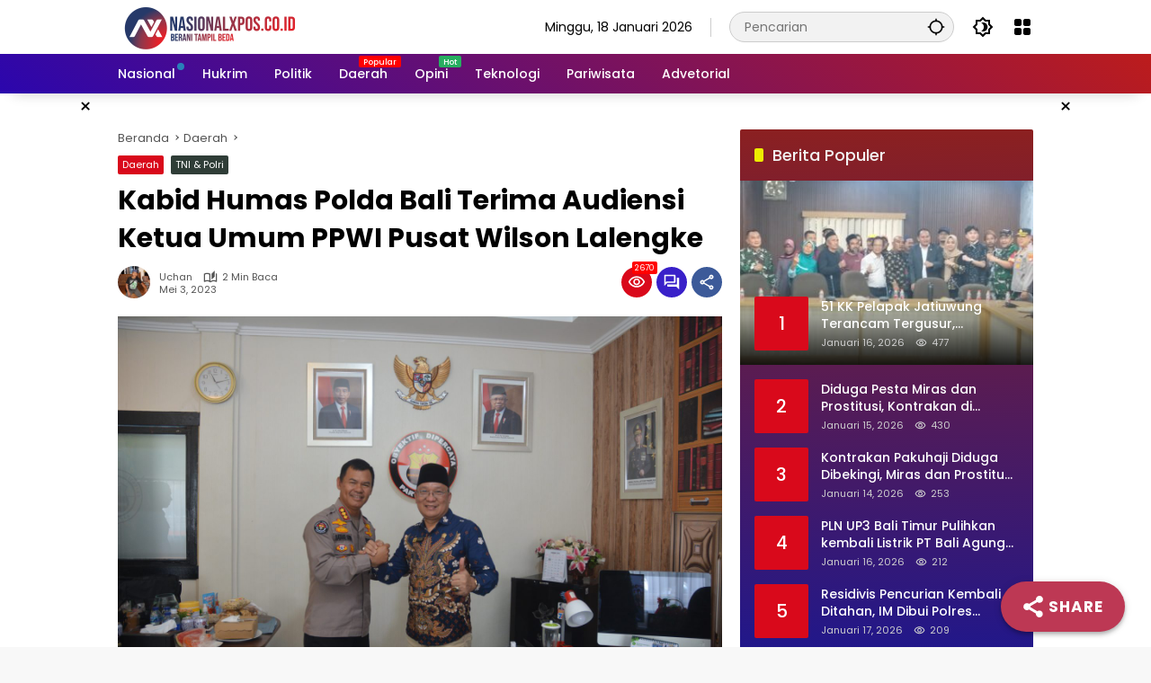

--- FILE ---
content_type: text/html; charset=UTF-8
request_url: https://www.nasionalxpos.co.id/kabid-humas-polda-bali-terima-audiensi-ketua-umum-ppwi-pusat-wilson-lalengke/
body_size: 48207
content:
<!doctype html>
<html dir="ltr" lang="id" prefix="og: https://ogp.me/ns#" itemscope itemtype="https://schema.org/BlogPosting">
<head>
	<meta charset="UTF-8">
	<meta name="viewport" content="width=device-width, initial-scale=1">
	<link rel="profile" href="https://gmpg.org/xfn/11">

	<title>Kabid Humas Polda Bali Terima Audiensi Ketua Umum PPWI Pusat Wilson Lalengke | NASIONAL XPOS</title>
	<style>img:is([sizes="auto" i], [sizes^="auto," i]) { contain-intrinsic-size: 3000px 1500px }</style>
	
		<!-- All in One SEO 4.9.3 - aioseo.com -->
	<meta name="description" content="NASIONALXPOS.CO.ID, DENPASAR - Kepolisian Daerah Provinsi Bali menerima audiensi Ketua Umum Pusat Persatuan Pewarta Warga Indonesia (PPWI) Wilson Lalengke di ruang Humas Polda Bali, Denpasar, Bali. Selasa, (2/5/2023) pukul 10.30 Wita. Di dalam pertemuan dengan suasana yang penuh kehangatan tersebut, Kabid Humas Polda Bali, Kombes Pol. Stefanus Satake Bayu Setianto didampingi oleh Kasubdit Penmas Bidhumas Kepolisian Daerah Provinsi Bali menerima audiensi Ketua Umum Pusat Persatuan Pewarta Warga Indonesia (PPWI) Wilson Lalengke di ruang Humas Polda Bali, Denpasar, Bali. Selasa, (2/5/2023) pukul 10.30 Wita." />
	<meta name="robots" content="max-image-preview:large" />
	<meta name="author" content="Uchan"/>
	<meta name="google-site-verification" content="QmFAho2vCpvKCqx6BKBisobt3gzPnFYjdu4Y3kd3HIk" />
	<link rel="canonical" href="https://www.nasionalxpos.co.id/kabid-humas-polda-bali-terima-audiensi-ketua-umum-ppwi-pusat-wilson-lalengke/" />
	<meta name="generator" content="All in One SEO (AIOSEO) 4.9.3" />
		<meta property="og:locale" content="id_ID" />
		<meta property="og:site_name" content="NASIONAL XPOS | Berani Tampil Beda" />
		<meta property="og:type" content="website" />
		<meta property="og:title" content="Kabid Humas Polda Bali Terima Audiensi Ketua Umum PPWI Pusat Wilson Lalengke | NASIONAL XPOS" />
		<meta property="og:description" content="NASIONALXPOS.CO.ID, DENPASAR - Kepolisian Daerah Provinsi Bali menerima audiensi Ketua Umum Pusat Persatuan Pewarta Warga Indonesia (PPWI) Wilson Lalengke di ruang Humas Polda Bali, Denpasar, Bali. Selasa, (2/5/2023) pukul 10.30 Wita. Di dalam pertemuan dengan suasana yang penuh kehangatan tersebut, Kabid Humas Polda Bali, Kombes Pol. Stefanus Satake Bayu Setianto didampingi oleh Kasubdit Penmas Bidhumas Kepolisian Daerah Provinsi Bali menerima audiensi Ketua Umum Pusat Persatuan Pewarta Warga Indonesia (PPWI) Wilson Lalengke di ruang Humas Polda Bali, Denpasar, Bali. Selasa, (2/5/2023) pukul 10.30 Wita." />
		<meta property="og:url" content="https://www.nasionalxpos.co.id/kabid-humas-polda-bali-terima-audiensi-ketua-umum-ppwi-pusat-wilson-lalengke/" />
		<meta property="og:image" content="https://www.nasionalxpos.co.id/wp-content/uploads/2023/05/DSC_1074-1-scaled.jpg" />
		<meta property="og:image:secure_url" content="https://www.nasionalxpos.co.id/wp-content/uploads/2023/05/DSC_1074-1-scaled.jpg" />
		<meta property="og:image:width" content="2560" />
		<meta property="og:image:height" content="1707" />
		<meta name="twitter:card" content="summary" />
		<meta name="twitter:site" content="@NasionalXpos" />
		<meta name="twitter:title" content="Kabid Humas Polda Bali Terima Audiensi Ketua Umum PPWI Pusat Wilson Lalengke | NASIONAL XPOS" />
		<meta name="twitter:description" content="NASIONALXPOS.CO.ID, DENPASAR - Kepolisian Daerah Provinsi Bali menerima audiensi Ketua Umum Pusat Persatuan Pewarta Warga Indonesia (PPWI) Wilson Lalengke di ruang Humas Polda Bali, Denpasar, Bali. Selasa, (2/5/2023) pukul 10.30 Wita. Di dalam pertemuan dengan suasana yang penuh kehangatan tersebut, Kabid Humas Polda Bali, Kombes Pol. Stefanus Satake Bayu Setianto didampingi oleh Kasubdit Penmas Bidhumas Kepolisian Daerah Provinsi Bali menerima audiensi Ketua Umum Pusat Persatuan Pewarta Warga Indonesia (PPWI) Wilson Lalengke di ruang Humas Polda Bali, Denpasar, Bali. Selasa, (2/5/2023) pukul 10.30 Wita." />
		<meta name="twitter:creator" content="@NasionalXpos" />
		<meta name="twitter:image" content="https://www.nasionalxpos.co.id/wp-content/uploads/2023/05/DSC_1074-1-scaled.jpg" />
		<script type="application/ld+json" class="aioseo-schema">
			{"@context":"https:\/\/schema.org","@graph":[{"@type":"Article","@id":"https:\/\/www.nasionalxpos.co.id\/kabid-humas-polda-bali-terima-audiensi-ketua-umum-ppwi-pusat-wilson-lalengke\/#article","name":"Kabid Humas Polda Bali Terima Audiensi Ketua Umum PPWI Pusat Wilson Lalengke | NASIONAL XPOS","headline":"Kabid Humas Polda Bali Terima Audiensi Ketua Umum PPWI Pusat Wilson Lalengke","author":{"@id":"https:\/\/www.nasionalxpos.co.id\/author\/chandra\/#author"},"publisher":{"@id":"https:\/\/www.nasionalxpos.co.id\/#organization"},"image":{"@type":"ImageObject","url":"https:\/\/www.nasionalxpos.co.id\/wp-content\/uploads\/2023\/05\/DSC_1074-1-scaled.jpg","width":2560,"height":1707,"caption":"Kabid Humas Polda Bali Kombes Pol. Stefanus Satake Bayu Setianto (kiri) terima audiensi Ketua Umum PPWI Pusat Wilson Lalengke (kanan) di ruang Kabid Humas Polda selasa, (2\/5\/2023).\nFoto: uchan"},"datePublished":"2023-05-03T07:10:40+00:00","dateModified":"2023-05-03T07:10:40+00:00","inLanguage":"id-ID","mainEntityOfPage":{"@id":"https:\/\/www.nasionalxpos.co.id\/kabid-humas-polda-bali-terima-audiensi-ketua-umum-ppwi-pusat-wilson-lalengke\/#webpage"},"isPartOf":{"@id":"https:\/\/www.nasionalxpos.co.id\/kabid-humas-polda-bali-terima-audiensi-ketua-umum-ppwi-pusat-wilson-lalengke\/#webpage"},"articleSection":"Daerah, TNI &amp; Polri, Audiensi, Kabid Humas, Ketua Umum, Polda Bali, PPWI, Wilson Lalengke"},{"@type":"BreadcrumbList","@id":"https:\/\/www.nasionalxpos.co.id\/kabid-humas-polda-bali-terima-audiensi-ketua-umum-ppwi-pusat-wilson-lalengke\/#breadcrumblist","itemListElement":[{"@type":"ListItem","@id":"https:\/\/www.nasionalxpos.co.id#listItem","position":1,"name":"Home","item":"https:\/\/www.nasionalxpos.co.id","nextItem":{"@type":"ListItem","@id":"https:\/\/www.nasionalxpos.co.id\/category\/daerah\/#listItem","name":"Daerah"}},{"@type":"ListItem","@id":"https:\/\/www.nasionalxpos.co.id\/category\/daerah\/#listItem","position":2,"name":"Daerah","item":"https:\/\/www.nasionalxpos.co.id\/category\/daerah\/","nextItem":{"@type":"ListItem","@id":"https:\/\/www.nasionalxpos.co.id\/kabid-humas-polda-bali-terima-audiensi-ketua-umum-ppwi-pusat-wilson-lalengke\/#listItem","name":"Kabid Humas Polda Bali Terima Audiensi Ketua Umum PPWI Pusat Wilson Lalengke"},"previousItem":{"@type":"ListItem","@id":"https:\/\/www.nasionalxpos.co.id#listItem","name":"Home"}},{"@type":"ListItem","@id":"https:\/\/www.nasionalxpos.co.id\/kabid-humas-polda-bali-terima-audiensi-ketua-umum-ppwi-pusat-wilson-lalengke\/#listItem","position":3,"name":"Kabid Humas Polda Bali Terima Audiensi Ketua Umum PPWI Pusat Wilson Lalengke","previousItem":{"@type":"ListItem","@id":"https:\/\/www.nasionalxpos.co.id\/category\/daerah\/#listItem","name":"Daerah"}}]},{"@type":"Organization","@id":"https:\/\/www.nasionalxpos.co.id\/#organization","name":"PWI","description":"Berani Tampil Beda","url":"https:\/\/www.nasionalxpos.co.id\/","email":"nasionalxpos@gmail.com","telephone":"+6281212088321","logo":{"@type":"ImageObject","url":"https:\/\/www.nasionalxpos.co.id\/wp-content\/uploads\/2023\/11\/cropped-PNG-1-3.png","@id":"https:\/\/www.nasionalxpos.co.id\/kabid-humas-polda-bali-terima-audiensi-ketua-umum-ppwi-pusat-wilson-lalengke\/#organizationLogo","width":298,"height":39},"image":{"@id":"https:\/\/www.nasionalxpos.co.id\/kabid-humas-polda-bali-terima-audiensi-ketua-umum-ppwi-pusat-wilson-lalengke\/#organizationLogo"},"sameAs":["https:\/\/www.facebook.com\/share\/1F3GZRHL5Q\/","https:\/\/twitter.com\/NasionalXpos?s=08","https:\/\/www.instagram.com\/nasionalxpos_official\/","https:\/\/www.tiktok.com\/@nasionalxpos?_t=8h7x5HihMqA&_r=1","https:\/\/www.youtube.com\/c\/NasionalXpos"]},{"@type":"Person","@id":"https:\/\/www.nasionalxpos.co.id\/author\/chandra\/#author","url":"https:\/\/www.nasionalxpos.co.id\/author\/chandra\/","name":"Uchan","image":{"@type":"ImageObject","@id":"https:\/\/www.nasionalxpos.co.id\/kabid-humas-polda-bali-terima-audiensi-ketua-umum-ppwi-pusat-wilson-lalengke\/#authorImage","url":"https:\/\/secure.gravatar.com\/avatar\/dcb3c0b201d395fb974e193d6bc8b5243c7513859588bbb0c0258b422e7c9f3e?s=96&d=mm&r=g","width":96,"height":96,"caption":"Uchan"}},{"@type":"WebPage","@id":"https:\/\/www.nasionalxpos.co.id\/kabid-humas-polda-bali-terima-audiensi-ketua-umum-ppwi-pusat-wilson-lalengke\/#webpage","url":"https:\/\/www.nasionalxpos.co.id\/kabid-humas-polda-bali-terima-audiensi-ketua-umum-ppwi-pusat-wilson-lalengke\/","name":"Kabid Humas Polda Bali Terima Audiensi Ketua Umum PPWI Pusat Wilson Lalengke | NASIONAL XPOS","description":"NASIONALXPOS.CO.ID, DENPASAR - Kepolisian Daerah Provinsi Bali menerima audiensi Ketua Umum Pusat Persatuan Pewarta Warga Indonesia (PPWI) Wilson Lalengke di ruang Humas Polda Bali, Denpasar, Bali. Selasa, (2\/5\/2023) pukul 10.30 Wita. Di dalam pertemuan dengan suasana yang penuh kehangatan tersebut, Kabid Humas Polda Bali, Kombes Pol. Stefanus Satake Bayu Setianto didampingi oleh Kasubdit Penmas Bidhumas Kepolisian Daerah Provinsi Bali menerima audiensi Ketua Umum Pusat Persatuan Pewarta Warga Indonesia (PPWI) Wilson Lalengke di ruang Humas Polda Bali, Denpasar, Bali. Selasa, (2\/5\/2023) pukul 10.30 Wita.","inLanguage":"id-ID","isPartOf":{"@id":"https:\/\/www.nasionalxpos.co.id\/#website"},"breadcrumb":{"@id":"https:\/\/www.nasionalxpos.co.id\/kabid-humas-polda-bali-terima-audiensi-ketua-umum-ppwi-pusat-wilson-lalengke\/#breadcrumblist"},"author":{"@id":"https:\/\/www.nasionalxpos.co.id\/author\/chandra\/#author"},"creator":{"@id":"https:\/\/www.nasionalxpos.co.id\/author\/chandra\/#author"},"image":{"@type":"ImageObject","url":"https:\/\/www.nasionalxpos.co.id\/wp-content\/uploads\/2023\/05\/DSC_1074-1-scaled.jpg","@id":"https:\/\/www.nasionalxpos.co.id\/kabid-humas-polda-bali-terima-audiensi-ketua-umum-ppwi-pusat-wilson-lalengke\/#mainImage","width":2560,"height":1707,"caption":"Kabid Humas Polda Bali Kombes Pol. Stefanus Satake Bayu Setianto (kiri) terima audiensi Ketua Umum PPWI Pusat Wilson Lalengke (kanan) di ruang Kabid Humas Polda selasa, (2\/5\/2023).\nFoto: uchan"},"primaryImageOfPage":{"@id":"https:\/\/www.nasionalxpos.co.id\/kabid-humas-polda-bali-terima-audiensi-ketua-umum-ppwi-pusat-wilson-lalengke\/#mainImage"},"datePublished":"2023-05-03T07:10:40+00:00","dateModified":"2023-05-03T07:10:40+00:00"},{"@type":"WebSite","@id":"https:\/\/www.nasionalxpos.co.id\/#website","url":"https:\/\/www.nasionalxpos.co.id\/","name":"NASIONAL XPOS","alternateName":"Berani Tampil Beda","description":"Berani Tampil Beda","inLanguage":"id-ID","publisher":{"@id":"https:\/\/www.nasionalxpos.co.id\/#organization"}}]}
		</script>
		<!-- All in One SEO -->

<!-- Google tag (gtag.js) consent mode dataLayer added by Site Kit -->
<script id="google_gtagjs-js-consent-mode-data-layer">
window.dataLayer = window.dataLayer || [];function gtag(){dataLayer.push(arguments);}
gtag('consent', 'default', {"ad_personalization":"denied","ad_storage":"denied","ad_user_data":"denied","analytics_storage":"denied","functionality_storage":"denied","security_storage":"denied","personalization_storage":"denied","region":["AT","BE","BG","CH","CY","CZ","DE","DK","EE","ES","FI","FR","GB","GR","HR","HU","IE","IS","IT","LI","LT","LU","LV","MT","NL","NO","PL","PT","RO","SE","SI","SK"],"wait_for_update":500});
window._googlesitekitConsentCategoryMap = {"statistics":["analytics_storage"],"marketing":["ad_storage","ad_user_data","ad_personalization"],"functional":["functionality_storage","security_storage"],"preferences":["personalization_storage"]};
window._googlesitekitConsents = {"ad_personalization":"denied","ad_storage":"denied","ad_user_data":"denied","analytics_storage":"denied","functionality_storage":"denied","security_storage":"denied","personalization_storage":"denied","region":["AT","BE","BG","CH","CY","CZ","DE","DK","EE","ES","FI","FR","GB","GR","HR","HU","IE","IS","IT","LI","LT","LU","LV","MT","NL","NO","PL","PT","RO","SE","SI","SK"],"wait_for_update":500};
</script>
<!-- End Google tag (gtag.js) consent mode dataLayer added by Site Kit -->
<link rel='dns-prefetch' href='//www.googletagmanager.com' />
<link rel='dns-prefetch' href='//pagead2.googlesyndication.com' />
<link rel='dns-prefetch' href='//fundingchoicesmessages.google.com' />
<link rel="alternate" type="application/rss+xml" title="NASIONAL XPOS &raquo; Feed" href="https://www.nasionalxpos.co.id/feed/" />
<link rel="alternate" type="application/rss+xml" title="NASIONAL XPOS &raquo; Umpan Komentar" href="https://www.nasionalxpos.co.id/comments/feed/" />
<link rel="alternate" type="application/rss+xml" title="NASIONAL XPOS &raquo; Kabid Humas Polda Bali Terima Audiensi Ketua Umum PPWI Pusat Wilson Lalengke Umpan Komentar" href="https://www.nasionalxpos.co.id/kabid-humas-polda-bali-terima-audiensi-ketua-umum-ppwi-pusat-wilson-lalengke/feed/" />
<link rel='stylesheet' id='dashicons-css' href='https://www.nasionalxpos.co.id/wp-includes/css/dashicons.min.css?ver=6.8.3' media='all' />
<link rel='stylesheet' id='menu-icons-extra-css' href='https://www.nasionalxpos.co.id/wp-content/plugins/menu-icons/css/extra.min.css?ver=0.13.20' media='all' />
<link rel='stylesheet' id='aioseo/css/src/vue/standalone/blocks/table-of-contents/global.scss-css' href='https://www.nasionalxpos.co.id/wp-content/plugins/all-in-one-seo-pack/dist/Lite/assets/css/table-of-contents/global.e90f6d47.css?ver=4.9.3' media='all' />
<link rel='stylesheet' id='super-web-share-css' href='https://www.nasionalxpos.co.id/wp-content/plugins/super-web-share/public/css/super-web-share-public.min.css?ver=2.5.1' media='all' />
<link rel='stylesheet' id='wpmedia-fonts-css' href='https://www.nasionalxpos.co.id/wp-content/fonts/62c267dd2b19c9fab0616e8edd4a5fb1.css?ver=1.1.1' media='all' />
<link rel='stylesheet' id='wpmedia-style-css' href='https://www.nasionalxpos.co.id/wp-content/themes/wpmedia/style.css?ver=1.1.1' media='all' />
<style id='wpmedia-style-inline-css'>
h1,h2,h3,h4,h5,h6,.reltitle,.site-title,.gmr-mainmenu ul > li > a,.gmr-secondmenu-dropdown ul > li > a,.gmr-sidemenu ul li a,.gmr-sidemenu .side-textsocial,.heading-text,.gmr-mobilemenu ul li a,#navigationamp ul li a{font-family:Poppins;font-weight:500;}h1 strong,h2 strong,h3 strong,h4 strong,h5 strong,h6 strong{font-weight:700;}.entry-content-single{font-size:16px;}body{font-family:Poppins;--font-reguler:400;--font-bold:700;--mainmenu-bgcolor:#2b06ad;--mainmenu-secondbgcolor:#bc1c1c;--background-color:#f8f8f8;--main-color:#000000;--widget-title:#000000;--link-color-body:#000000;--hoverlink-color-body:#d9091b;--border-color:#cccccc;--button-bgcolor:#3920c9;--button-color:#ffffff;--header-bgcolor:#ffffff;--topnav-color:#000000;--topnav-link-color:#000000;--topnav-linkhover-color:#d9091b;--mainmenu-color:#ffffff;--mainmenu-hovercolor:#f1c40f;--content-bgcolor:#ffffff;--content-greycolor:#555555;--greybody-bgcolor:#eeeeee;--footer-bgcolor:#ffffff;--footer-color:#666666;--footer-linkcolor:#212121;--footer-hover-linkcolor:#d9091b;}body,body.dark-theme{--scheme-color:#d9091b;--secondscheme-color:#3920c9;--mainmenu-direction:40deg;}/* Generate Using Cache */
</style>

<!-- Potongan tag Google (gtag.js) ditambahkan oleh Site Kit -->
<!-- Snippet Google Analytics telah ditambahkan oleh Site Kit -->
<!-- Potongan Google Ads ditambahkan oleh Site Kit -->
<script src="https://www.googletagmanager.com/gtag/js?id=GT-NB378K2" id="google_gtagjs-js" async></script>
<script id="google_gtagjs-js-after">
window.dataLayer = window.dataLayer || [];function gtag(){dataLayer.push(arguments);}
gtag("set","linker",{"domains":["www.nasionalxpos.co.id"]});
gtag("js", new Date());
gtag("set", "developer_id.dZTNiMT", true);
gtag("config", "GT-NB378K2", {"googlesitekit_post_type":"post"});
gtag("config", "AW-7430758655");
</script>

<!-- OG: 3.3.8 --><link rel="image_src" href="https://www.nasionalxpos.co.id/wp-content/uploads/2023/05/DSC_1074-1-scaled.jpg"><meta name="msapplication-TileImage" content="https://www.nasionalxpos.co.id/wp-content/uploads/2023/05/DSC_1074-1-scaled.jpg">
<meta property="og:image" content="https://www.nasionalxpos.co.id/wp-content/uploads/2023/05/DSC_1074-1-scaled.jpg"><meta property="og:image:secure_url" content="https://www.nasionalxpos.co.id/wp-content/uploads/2023/05/DSC_1074-1-scaled.jpg"><meta property="og:image:width" content="2560"><meta property="og:image:height" content="1707"><meta property="og:image:alt" content="Kabid Humas Polda Bali Kombes Pol. Stefanus Satake Bayu Setianto (kiri) terima audiensi Ketua Umum PPWI Pusat Wilson Lalengke (kanan) di ruang Kabid Humas Polda selasa, (2/5/2023).
Foto: uchan"><meta property="og:image:type" content="image/jpeg"><meta property="og:description" content="NASIONALXPOS.CO.ID, DENPASAR - Kepolisian Daerah Provinsi Bali menerima audiensi Ketua Umum Pusat Persatuan Pewarta Warga Indonesia (PPWI) Wilson Lalengke di ruang Humas Polda Bali, Denpasar, Bali. Selasa, (2/5/2023) pukul 10.30 Wita. Di dalam pertemuan dengan suasana yang penuh kehangatan tersebut, Kabid Humas Polda Bali, Kombes Pol. Stefanus Satake Bayu Setianto didampingi oleh Kasubdit Penmas Bidhumas..."><meta property="og:type" content="article"><meta property="og:locale" content="id"><meta property="og:site_name" content="NASIONAL XPOS"><meta property="og:title" content="Kabid Humas Polda Bali Terima Audiensi Ketua Umum PPWI Pusat Wilson Lalengke"><meta property="og:url" content="https://www.nasionalxpos.co.id/kabid-humas-polda-bali-terima-audiensi-ketua-umum-ppwi-pusat-wilson-lalengke/"><meta property="og:updated_time" content="2023-05-03T07:10:40+00:00">
<meta property="article:tag" content="Audiensi"><meta property="article:tag" content="Kabid Humas"><meta property="article:tag" content="Ketua Umum"><meta property="article:tag" content="Polda Bali"><meta property="article:tag" content="PPWI"><meta property="article:tag" content="Wilson Lalengke"><meta property="article:published_time" content="2023-05-03T07:10:40+00:00"><meta property="article:modified_time" content="2023-05-03T07:10:40+00:00"><meta property="article:section" content="Daerah"><meta property="article:section" content="TNI &amp; Polri"><meta property="article:author:first_name" content="Chandra"><meta property="article:author:last_name" content="Wibawa"><meta property="article:author:username" content="Uchan">
<meta property="twitter:partner" content="ogwp"><meta property="twitter:card" content="summary_large_image"><meta property="twitter:image" content="https://www.nasionalxpos.co.id/wp-content/uploads/2023/05/DSC_1074-1-scaled.jpg"><meta property="twitter:image:alt" content="Kabid Humas Polda Bali Kombes Pol. Stefanus Satake Bayu Setianto (kiri) terima audiensi Ketua Umum PPWI Pusat Wilson Lalengke (kanan) di ruang Kabid Humas Polda selasa, (2/5/2023).
Foto: uchan"><meta property="twitter:title" content="Kabid Humas Polda Bali Terima Audiensi Ketua Umum PPWI Pusat Wilson Lalengke"><meta property="twitter:description" content="NASIONALXPOS.CO.ID, DENPASAR - Kepolisian Daerah Provinsi Bali menerima audiensi Ketua Umum Pusat Persatuan Pewarta Warga Indonesia (PPWI) Wilson Lalengke di ruang Humas Polda Bali, Denpasar, Bali...."><meta property="twitter:url" content="https://www.nasionalxpos.co.id/kabid-humas-polda-bali-terima-audiensi-ketua-umum-ppwi-pusat-wilson-lalengke/"><meta property="twitter:label1" content="Reading time"><meta property="twitter:data1" content="1 minute">
<meta itemprop="image" content="https://www.nasionalxpos.co.id/wp-content/uploads/2023/05/DSC_1074-1-scaled.jpg"><meta itemprop="name" content="Kabid Humas Polda Bali Terima Audiensi Ketua Umum PPWI Pusat Wilson Lalengke"><meta itemprop="description" content="NASIONALXPOS.CO.ID, DENPASAR - Kepolisian Daerah Provinsi Bali menerima audiensi Ketua Umum Pusat Persatuan Pewarta Warga Indonesia (PPWI) Wilson Lalengke di ruang Humas Polda Bali, Denpasar, Bali. Selasa, (2/5/2023) pukul 10.30 Wita. Di dalam pertemuan dengan suasana yang penuh kehangatan tersebut, Kabid Humas Polda Bali, Kombes Pol. Stefanus Satake Bayu Setianto didampingi oleh Kasubdit Penmas Bidhumas..."><meta itemprop="datePublished" content="2023-05-03"><meta itemprop="dateModified" content="2023-05-03T07:10:40+00:00">
<meta property="profile:first_name" content="Chandra"><meta property="profile:last_name" content="Wibawa"><meta property="profile:username" content="Uchan">
<!-- /OG -->

<link rel="https://api.w.org/" href="https://www.nasionalxpos.co.id/wp-json/" /><link rel="alternate" title="JSON" type="application/json" href="https://www.nasionalxpos.co.id/wp-json/wp/v2/posts/79516" /><link rel="EditURI" type="application/rsd+xml" title="RSD" href="https://www.nasionalxpos.co.id/xmlrpc.php?rsd" />
<meta name="generator" content="WordPress 6.8.3" />
<link rel='shortlink' href='https://www.nasionalxpos.co.id/?p=79516' />
<link rel="alternate" title="oEmbed (JSON)" type="application/json+oembed" href="https://www.nasionalxpos.co.id/wp-json/oembed/1.0/embed?url=https%3A%2F%2Fwww.nasionalxpos.co.id%2Fkabid-humas-polda-bali-terima-audiensi-ketua-umum-ppwi-pusat-wilson-lalengke%2F" />
<link rel="alternate" title="oEmbed (XML)" type="text/xml+oembed" href="https://www.nasionalxpos.co.id/wp-json/oembed/1.0/embed?url=https%3A%2F%2Fwww.nasionalxpos.co.id%2Fkabid-humas-polda-bali-terima-audiensi-ketua-umum-ppwi-pusat-wilson-lalengke%2F&#038;format=xml" />
<meta name="generator" content="Site Kit by Google 1.170.0" /><!-- Google Tag Manager -->
<script>(function(w,d,s,l,i){w[l]=w[l]||[];w[l].push({'gtm.start':
new Date().getTime(),event:'gtm.js'});var f=d.getElementsByTagName(s)[0],
j=d.createElement(s),dl=l!='dataLayer'?'&l='+l:'';j.async=true;j.src=
'https://www.googletagmanager.com/gtm.js?id='+i+dl;f.parentNode.insertBefore(j,f);
})(window,document,'script','dataLayer','GTM-NQJQM22');</script>
<!-- End Google Tag Manager -->
		<link rel="pingback" href="https://www.nasionalxpos.co.id/xmlrpc.php">
				<!-- Facebook Pixel -->
				<script>
				!function(f,b,e,v,n,t,s){if(f.fbq)return;n=f.fbq=function(){n.callMethod?
				n.callMethod.apply(n,arguments):n.queue.push(arguments)};if(!f._fbq)f._fbq=n;
				n.push=n;n.loaded=!0;n.version='2.0';n.queue=[];t=b.createElement(e);t.async=!0;
				t.src=v;s=b.getElementsByTagName(e)[0];s.parentNode.insertBefore(t,s)}(window,
				document,'script','https://connect.facebook.net/en_US/fbevents.js');

				fbq('init', '1703072823350490');
				fbq('track', "PageView");</script>
				<noscript><img height="1" width="1" style="display:none"
				src="https://www.facebook.com/tr?id=1703072823350490&ev=PageView&noscript=1"
				/></noscript>
<!-- Meta tag Google AdSense ditambahkan oleh Site Kit -->
<meta name="google-adsense-platform-account" content="ca-host-pub-2644536267352236">
<meta name="google-adsense-platform-domain" content="sitekit.withgoogle.com">
<!-- Akhir tag meta Google AdSense yang ditambahkan oleh Site Kit -->
<link rel="amphtml" href="https://www.nasionalxpos.co.id/kabid-humas-polda-bali-terima-audiensi-ketua-umum-ppwi-pusat-wilson-lalengke/?amp">
<!-- Snippet Google Tag Manager telah ditambahkan oleh Site Kit -->
<script>
			( function( w, d, s, l, i ) {
				w[l] = w[l] || [];
				w[l].push( {'gtm.start': new Date().getTime(), event: 'gtm.js'} );
				var f = d.getElementsByTagName( s )[0],
					j = d.createElement( s ), dl = l != 'dataLayer' ? '&l=' + l : '';
				j.async = true;
				j.src = 'https://www.googletagmanager.com/gtm.js?id=' + i + dl;
				f.parentNode.insertBefore( j, f );
			} )( window, document, 'script', 'dataLayer', 'GTM-KBRG9SX' );
			
</script>

<!-- Snippet Google Tag Manager penutup telah ditambahkan oleh Site Kit -->

<!-- Snippet Google AdSense telah ditambahkan oleh Site Kit -->
<script async src="https://pagead2.googlesyndication.com/pagead/js/adsbygoogle.js?client=ca-pub-9629855989824896&amp;host=ca-host-pub-2644536267352236" crossorigin="anonymous"></script>

<!-- Snippet Google AdSense penutup telah ditambahkan oleh Site Kit -->

<!-- Snippet Google AdSense Ad Blocking Recovery ditambahkan oleh Site Kit -->
<script async src="https://fundingchoicesmessages.google.com/i/pub-9629855989824896?ers=1" nonce="oDvv-rpdDQJh-71SJCP8yw"></script><script nonce="oDvv-rpdDQJh-71SJCP8yw">(function() {function signalGooglefcPresent() {if (!window.frames['googlefcPresent']) {if (document.body) {const iframe = document.createElement('iframe'); iframe.style = 'width: 0; height: 0; border: none; z-index: -1000; left: -1000px; top: -1000px;'; iframe.style.display = 'none'; iframe.name = 'googlefcPresent'; document.body.appendChild(iframe);} else {setTimeout(signalGooglefcPresent, 0);}}}signalGooglefcPresent();})();</script>
<!-- Snippet End Google AdSense Ad Blocking Recovery ditambahkan oleh Site Kit -->

<!-- Snippet Google AdSense Ad Blocking Recovery Error Protection ditambahkan oleh Site Kit -->
<script>(function(){'use strict';function aa(a){var b=0;return function(){return b<a.length?{done:!1,value:a[b++]}:{done:!0}}}var ba="function"==typeof Object.defineProperties?Object.defineProperty:function(a,b,c){if(a==Array.prototype||a==Object.prototype)return a;a[b]=c.value;return a};
function ea(a){a=["object"==typeof globalThis&&globalThis,a,"object"==typeof window&&window,"object"==typeof self&&self,"object"==typeof global&&global];for(var b=0;b<a.length;++b){var c=a[b];if(c&&c.Math==Math)return c}throw Error("Cannot find global object");}var fa=ea(this);function ha(a,b){if(b)a:{var c=fa;a=a.split(".");for(var d=0;d<a.length-1;d++){var e=a[d];if(!(e in c))break a;c=c[e]}a=a[a.length-1];d=c[a];b=b(d);b!=d&&null!=b&&ba(c,a,{configurable:!0,writable:!0,value:b})}}
var ia="function"==typeof Object.create?Object.create:function(a){function b(){}b.prototype=a;return new b},l;if("function"==typeof Object.setPrototypeOf)l=Object.setPrototypeOf;else{var m;a:{var ja={a:!0},ka={};try{ka.__proto__=ja;m=ka.a;break a}catch(a){}m=!1}l=m?function(a,b){a.__proto__=b;if(a.__proto__!==b)throw new TypeError(a+" is not extensible");return a}:null}var la=l;
function n(a,b){a.prototype=ia(b.prototype);a.prototype.constructor=a;if(la)la(a,b);else for(var c in b)if("prototype"!=c)if(Object.defineProperties){var d=Object.getOwnPropertyDescriptor(b,c);d&&Object.defineProperty(a,c,d)}else a[c]=b[c];a.A=b.prototype}function ma(){for(var a=Number(this),b=[],c=a;c<arguments.length;c++)b[c-a]=arguments[c];return b}
var na="function"==typeof Object.assign?Object.assign:function(a,b){for(var c=1;c<arguments.length;c++){var d=arguments[c];if(d)for(var e in d)Object.prototype.hasOwnProperty.call(d,e)&&(a[e]=d[e])}return a};ha("Object.assign",function(a){return a||na});/*

 Copyright The Closure Library Authors.
 SPDX-License-Identifier: Apache-2.0
*/
var p=this||self;function q(a){return a};var t,u;a:{for(var oa=["CLOSURE_FLAGS"],v=p,x=0;x<oa.length;x++)if(v=v[oa[x]],null==v){u=null;break a}u=v}var pa=u&&u[610401301];t=null!=pa?pa:!1;var z,qa=p.navigator;z=qa?qa.userAgentData||null:null;function A(a){return t?z?z.brands.some(function(b){return(b=b.brand)&&-1!=b.indexOf(a)}):!1:!1}function B(a){var b;a:{if(b=p.navigator)if(b=b.userAgent)break a;b=""}return-1!=b.indexOf(a)};function C(){return t?!!z&&0<z.brands.length:!1}function D(){return C()?A("Chromium"):(B("Chrome")||B("CriOS"))&&!(C()?0:B("Edge"))||B("Silk")};var ra=C()?!1:B("Trident")||B("MSIE");!B("Android")||D();D();B("Safari")&&(D()||(C()?0:B("Coast"))||(C()?0:B("Opera"))||(C()?0:B("Edge"))||(C()?A("Microsoft Edge"):B("Edg/"))||C()&&A("Opera"));var sa={},E=null;var ta="undefined"!==typeof Uint8Array,ua=!ra&&"function"===typeof btoa;var F="function"===typeof Symbol&&"symbol"===typeof Symbol()?Symbol():void 0,G=F?function(a,b){a[F]|=b}:function(a,b){void 0!==a.g?a.g|=b:Object.defineProperties(a,{g:{value:b,configurable:!0,writable:!0,enumerable:!1}})};function va(a){var b=H(a);1!==(b&1)&&(Object.isFrozen(a)&&(a=Array.prototype.slice.call(a)),I(a,b|1))}
var H=F?function(a){return a[F]|0}:function(a){return a.g|0},J=F?function(a){return a[F]}:function(a){return a.g},I=F?function(a,b){a[F]=b}:function(a,b){void 0!==a.g?a.g=b:Object.defineProperties(a,{g:{value:b,configurable:!0,writable:!0,enumerable:!1}})};function wa(){var a=[];G(a,1);return a}function xa(a,b){I(b,(a|0)&-99)}function K(a,b){I(b,(a|34)&-73)}function L(a){a=a>>11&1023;return 0===a?536870912:a};var M={};function N(a){return null!==a&&"object"===typeof a&&!Array.isArray(a)&&a.constructor===Object}var O,ya=[];I(ya,39);O=Object.freeze(ya);var P;function Q(a,b){P=b;a=new a(b);P=void 0;return a}
function R(a,b,c){null==a&&(a=P);P=void 0;if(null==a){var d=96;c?(a=[c],d|=512):a=[];b&&(d=d&-2095105|(b&1023)<<11)}else{if(!Array.isArray(a))throw Error();d=H(a);if(d&64)return a;d|=64;if(c&&(d|=512,c!==a[0]))throw Error();a:{c=a;var e=c.length;if(e){var f=e-1,g=c[f];if(N(g)){d|=256;b=(d>>9&1)-1;e=f-b;1024<=e&&(za(c,b,g),e=1023);d=d&-2095105|(e&1023)<<11;break a}}b&&(g=(d>>9&1)-1,b=Math.max(b,e-g),1024<b&&(za(c,g,{}),d|=256,b=1023),d=d&-2095105|(b&1023)<<11)}}I(a,d);return a}
function za(a,b,c){for(var d=1023+b,e=a.length,f=d;f<e;f++){var g=a[f];null!=g&&g!==c&&(c[f-b]=g)}a.length=d+1;a[d]=c};function Aa(a){switch(typeof a){case "number":return isFinite(a)?a:String(a);case "boolean":return a?1:0;case "object":if(a&&!Array.isArray(a)&&ta&&null!=a&&a instanceof Uint8Array){if(ua){for(var b="",c=0,d=a.length-10240;c<d;)b+=String.fromCharCode.apply(null,a.subarray(c,c+=10240));b+=String.fromCharCode.apply(null,c?a.subarray(c):a);a=btoa(b)}else{void 0===b&&(b=0);if(!E){E={};c="ABCDEFGHIJKLMNOPQRSTUVWXYZabcdefghijklmnopqrstuvwxyz0123456789".split("");d=["+/=","+/","-_=","-_.","-_"];for(var e=
0;5>e;e++){var f=c.concat(d[e].split(""));sa[e]=f;for(var g=0;g<f.length;g++){var h=f[g];void 0===E[h]&&(E[h]=g)}}}b=sa[b];c=Array(Math.floor(a.length/3));d=b[64]||"";for(e=f=0;f<a.length-2;f+=3){var k=a[f],w=a[f+1];h=a[f+2];g=b[k>>2];k=b[(k&3)<<4|w>>4];w=b[(w&15)<<2|h>>6];h=b[h&63];c[e++]=g+k+w+h}g=0;h=d;switch(a.length-f){case 2:g=a[f+1],h=b[(g&15)<<2]||d;case 1:a=a[f],c[e]=b[a>>2]+b[(a&3)<<4|g>>4]+h+d}a=c.join("")}return a}}return a};function Ba(a,b,c){a=Array.prototype.slice.call(a);var d=a.length,e=b&256?a[d-1]:void 0;d+=e?-1:0;for(b=b&512?1:0;b<d;b++)a[b]=c(a[b]);if(e){b=a[b]={};for(var f in e)Object.prototype.hasOwnProperty.call(e,f)&&(b[f]=c(e[f]))}return a}function Da(a,b,c,d,e,f){if(null!=a){if(Array.isArray(a))a=e&&0==a.length&&H(a)&1?void 0:f&&H(a)&2?a:Ea(a,b,c,void 0!==d,e,f);else if(N(a)){var g={},h;for(h in a)Object.prototype.hasOwnProperty.call(a,h)&&(g[h]=Da(a[h],b,c,d,e,f));a=g}else a=b(a,d);return a}}
function Ea(a,b,c,d,e,f){var g=d||c?H(a):0;d=d?!!(g&32):void 0;a=Array.prototype.slice.call(a);for(var h=0;h<a.length;h++)a[h]=Da(a[h],b,c,d,e,f);c&&c(g,a);return a}function Fa(a){return a.s===M?a.toJSON():Aa(a)};function Ga(a,b,c){c=void 0===c?K:c;if(null!=a){if(ta&&a instanceof Uint8Array)return b?a:new Uint8Array(a);if(Array.isArray(a)){var d=H(a);if(d&2)return a;if(b&&!(d&64)&&(d&32||0===d))return I(a,d|34),a;a=Ea(a,Ga,d&4?K:c,!0,!1,!0);b=H(a);b&4&&b&2&&Object.freeze(a);return a}a.s===M&&(b=a.h,c=J(b),a=c&2?a:Q(a.constructor,Ha(b,c,!0)));return a}}function Ha(a,b,c){var d=c||b&2?K:xa,e=!!(b&32);a=Ba(a,b,function(f){return Ga(f,e,d)});G(a,32|(c?2:0));return a};function Ia(a,b){a=a.h;return Ja(a,J(a),b)}function Ja(a,b,c,d){if(-1===c)return null;if(c>=L(b)){if(b&256)return a[a.length-1][c]}else{var e=a.length;if(d&&b&256&&(d=a[e-1][c],null!=d))return d;b=c+((b>>9&1)-1);if(b<e)return a[b]}}function Ka(a,b,c,d,e){var f=L(b);if(c>=f||e){e=b;if(b&256)f=a[a.length-1];else{if(null==d)return;f=a[f+((b>>9&1)-1)]={};e|=256}f[c]=d;e&=-1025;e!==b&&I(a,e)}else a[c+((b>>9&1)-1)]=d,b&256&&(d=a[a.length-1],c in d&&delete d[c]),b&1024&&I(a,b&-1025)}
function La(a,b){var c=Ma;var d=void 0===d?!1:d;var e=a.h;var f=J(e),g=Ja(e,f,b,d);var h=!1;if(null==g||"object"!==typeof g||(h=Array.isArray(g))||g.s!==M)if(h){var k=h=H(g);0===k&&(k|=f&32);k|=f&2;k!==h&&I(g,k);c=new c(g)}else c=void 0;else c=g;c!==g&&null!=c&&Ka(e,f,b,c,d);e=c;if(null==e)return e;a=a.h;f=J(a);f&2||(g=e,c=g.h,h=J(c),g=h&2?Q(g.constructor,Ha(c,h,!1)):g,g!==e&&(e=g,Ka(a,f,b,e,d)));return e}function Na(a,b){a=Ia(a,b);return null==a||"string"===typeof a?a:void 0}
function Oa(a,b){a=Ia(a,b);return null!=a?a:0}function S(a,b){a=Na(a,b);return null!=a?a:""};function T(a,b,c){this.h=R(a,b,c)}T.prototype.toJSON=function(){var a=Ea(this.h,Fa,void 0,void 0,!1,!1);return Pa(this,a,!0)};T.prototype.s=M;T.prototype.toString=function(){return Pa(this,this.h,!1).toString()};
function Pa(a,b,c){var d=a.constructor.v,e=L(J(c?a.h:b)),f=!1;if(d){if(!c){b=Array.prototype.slice.call(b);var g;if(b.length&&N(g=b[b.length-1]))for(f=0;f<d.length;f++)if(d[f]>=e){Object.assign(b[b.length-1]={},g);break}f=!0}e=b;c=!c;g=J(a.h);a=L(g);g=(g>>9&1)-1;for(var h,k,w=0;w<d.length;w++)if(k=d[w],k<a){k+=g;var r=e[k];null==r?e[k]=c?O:wa():c&&r!==O&&va(r)}else h||(r=void 0,e.length&&N(r=e[e.length-1])?h=r:e.push(h={})),r=h[k],null==h[k]?h[k]=c?O:wa():c&&r!==O&&va(r)}d=b.length;if(!d)return b;
var Ca;if(N(h=b[d-1])){a:{var y=h;e={};c=!1;for(var ca in y)Object.prototype.hasOwnProperty.call(y,ca)&&(a=y[ca],Array.isArray(a)&&a!=a&&(c=!0),null!=a?e[ca]=a:c=!0);if(c){for(var rb in e){y=e;break a}y=null}}y!=h&&(Ca=!0);d--}for(;0<d;d--){h=b[d-1];if(null!=h)break;var cb=!0}if(!Ca&&!cb)return b;var da;f?da=b:da=Array.prototype.slice.call(b,0,d);b=da;f&&(b.length=d);y&&b.push(y);return b};function Qa(a){return function(b){if(null==b||""==b)b=new a;else{b=JSON.parse(b);if(!Array.isArray(b))throw Error(void 0);G(b,32);b=Q(a,b)}return b}};function Ra(a){this.h=R(a)}n(Ra,T);var Sa=Qa(Ra);var U;function V(a){this.g=a}V.prototype.toString=function(){return this.g+""};var Ta={};function Ua(){return Math.floor(2147483648*Math.random()).toString(36)+Math.abs(Math.floor(2147483648*Math.random())^Date.now()).toString(36)};function Va(a,b){b=String(b);"application/xhtml+xml"===a.contentType&&(b=b.toLowerCase());return a.createElement(b)}function Wa(a){this.g=a||p.document||document}Wa.prototype.appendChild=function(a,b){a.appendChild(b)};/*

 SPDX-License-Identifier: Apache-2.0
*/
function Xa(a,b){a.src=b instanceof V&&b.constructor===V?b.g:"type_error:TrustedResourceUrl";var c,d;(c=(b=null==(d=(c=(a.ownerDocument&&a.ownerDocument.defaultView||window).document).querySelector)?void 0:d.call(c,"script[nonce]"))?b.nonce||b.getAttribute("nonce")||"":"")&&a.setAttribute("nonce",c)};function Ya(a){a=void 0===a?document:a;return a.createElement("script")};function Za(a,b,c,d,e,f){try{var g=a.g,h=Ya(g);h.async=!0;Xa(h,b);g.head.appendChild(h);h.addEventListener("load",function(){e();d&&g.head.removeChild(h)});h.addEventListener("error",function(){0<c?Za(a,b,c-1,d,e,f):(d&&g.head.removeChild(h),f())})}catch(k){f()}};var $a=p.atob("aHR0cHM6Ly93d3cuZ3N0YXRpYy5jb20vaW1hZ2VzL2ljb25zL21hdGVyaWFsL3N5c3RlbS8xeC93YXJuaW5nX2FtYmVyXzI0ZHAucG5n"),ab=p.atob("WW91IGFyZSBzZWVpbmcgdGhpcyBtZXNzYWdlIGJlY2F1c2UgYWQgb3Igc2NyaXB0IGJsb2NraW5nIHNvZnR3YXJlIGlzIGludGVyZmVyaW5nIHdpdGggdGhpcyBwYWdlLg=="),bb=p.atob("RGlzYWJsZSBhbnkgYWQgb3Igc2NyaXB0IGJsb2NraW5nIHNvZnR3YXJlLCB0aGVuIHJlbG9hZCB0aGlzIHBhZ2Uu");function db(a,b,c){this.i=a;this.l=new Wa(this.i);this.g=null;this.j=[];this.m=!1;this.u=b;this.o=c}
function eb(a){if(a.i.body&&!a.m){var b=function(){fb(a);p.setTimeout(function(){return gb(a,3)},50)};Za(a.l,a.u,2,!0,function(){p[a.o]||b()},b);a.m=!0}}
function fb(a){for(var b=W(1,5),c=0;c<b;c++){var d=X(a);a.i.body.appendChild(d);a.j.push(d)}b=X(a);b.style.bottom="0";b.style.left="0";b.style.position="fixed";b.style.width=W(100,110).toString()+"%";b.style.zIndex=W(2147483544,2147483644).toString();b.style["background-color"]=hb(249,259,242,252,219,229);b.style["box-shadow"]="0 0 12px #888";b.style.color=hb(0,10,0,10,0,10);b.style.display="flex";b.style["justify-content"]="center";b.style["font-family"]="Roboto, Arial";c=X(a);c.style.width=W(80,
85).toString()+"%";c.style.maxWidth=W(750,775).toString()+"px";c.style.margin="24px";c.style.display="flex";c.style["align-items"]="flex-start";c.style["justify-content"]="center";d=Va(a.l.g,"IMG");d.className=Ua();d.src=$a;d.alt="Warning icon";d.style.height="24px";d.style.width="24px";d.style["padding-right"]="16px";var e=X(a),f=X(a);f.style["font-weight"]="bold";f.textContent=ab;var g=X(a);g.textContent=bb;Y(a,e,f);Y(a,e,g);Y(a,c,d);Y(a,c,e);Y(a,b,c);a.g=b;a.i.body.appendChild(a.g);b=W(1,5);for(c=
0;c<b;c++)d=X(a),a.i.body.appendChild(d),a.j.push(d)}function Y(a,b,c){for(var d=W(1,5),e=0;e<d;e++){var f=X(a);b.appendChild(f)}b.appendChild(c);c=W(1,5);for(d=0;d<c;d++)e=X(a),b.appendChild(e)}function W(a,b){return Math.floor(a+Math.random()*(b-a))}function hb(a,b,c,d,e,f){return"rgb("+W(Math.max(a,0),Math.min(b,255)).toString()+","+W(Math.max(c,0),Math.min(d,255)).toString()+","+W(Math.max(e,0),Math.min(f,255)).toString()+")"}function X(a){a=Va(a.l.g,"DIV");a.className=Ua();return a}
function gb(a,b){0>=b||null!=a.g&&0!=a.g.offsetHeight&&0!=a.g.offsetWidth||(ib(a),fb(a),p.setTimeout(function(){return gb(a,b-1)},50))}
function ib(a){var b=a.j;var c="undefined"!=typeof Symbol&&Symbol.iterator&&b[Symbol.iterator];if(c)b=c.call(b);else if("number"==typeof b.length)b={next:aa(b)};else throw Error(String(b)+" is not an iterable or ArrayLike");for(c=b.next();!c.done;c=b.next())(c=c.value)&&c.parentNode&&c.parentNode.removeChild(c);a.j=[];(b=a.g)&&b.parentNode&&b.parentNode.removeChild(b);a.g=null};function jb(a,b,c,d,e){function f(k){document.body?g(document.body):0<k?p.setTimeout(function(){f(k-1)},e):b()}function g(k){k.appendChild(h);p.setTimeout(function(){h?(0!==h.offsetHeight&&0!==h.offsetWidth?b():a(),h.parentNode&&h.parentNode.removeChild(h)):a()},d)}var h=kb(c);f(3)}function kb(a){var b=document.createElement("div");b.className=a;b.style.width="1px";b.style.height="1px";b.style.position="absolute";b.style.left="-10000px";b.style.top="-10000px";b.style.zIndex="-10000";return b};function Ma(a){this.h=R(a)}n(Ma,T);function lb(a){this.h=R(a)}n(lb,T);var mb=Qa(lb);function nb(a){a=Na(a,4)||"";if(void 0===U){var b=null;var c=p.trustedTypes;if(c&&c.createPolicy){try{b=c.createPolicy("goog#html",{createHTML:q,createScript:q,createScriptURL:q})}catch(d){p.console&&p.console.error(d.message)}U=b}else U=b}a=(b=U)?b.createScriptURL(a):a;return new V(a,Ta)};function ob(a,b){this.m=a;this.o=new Wa(a.document);this.g=b;this.j=S(this.g,1);this.u=nb(La(this.g,2));this.i=!1;b=nb(La(this.g,13));this.l=new db(a.document,b,S(this.g,12))}ob.prototype.start=function(){pb(this)};
function pb(a){qb(a);Za(a.o,a.u,3,!1,function(){a:{var b=a.j;var c=p.btoa(b);if(c=p[c]){try{var d=Sa(p.atob(c))}catch(e){b=!1;break a}b=b===Na(d,1)}else b=!1}b?Z(a,S(a.g,14)):(Z(a,S(a.g,8)),eb(a.l))},function(){jb(function(){Z(a,S(a.g,7));eb(a.l)},function(){return Z(a,S(a.g,6))},S(a.g,9),Oa(a.g,10),Oa(a.g,11))})}function Z(a,b){a.i||(a.i=!0,a=new a.m.XMLHttpRequest,a.open("GET",b,!0),a.send())}function qb(a){var b=p.btoa(a.j);a.m[b]&&Z(a,S(a.g,5))};(function(a,b){p[a]=function(){var c=ma.apply(0,arguments);p[a]=function(){};b.apply(null,c)}})("__h82AlnkH6D91__",function(a){"function"===typeof window.atob&&(new ob(window,mb(window.atob(a)))).start()});}).call(this);

window.__h82AlnkH6D91__("[base64]/[base64]/[base64]/[base64]");</script>
<!-- Snippet End Google AdSense Ad Blocking Recovery Error Protection ditambahkan oleh Site Kit -->
<script type='text/javascript'>window.superWebShareFallback = {"superwebshare_fallback_enable":"enable","fallback_title":"Share","fallback_modal_background":"#BD3854","fallback_layout":"1","fallback_twitter_via":"","fallback_text_color":"#ffffff","fallback_show_in_desktop":"false","fallback_social_networks":["facebook","twitter","telegram","whatsapp"]} </script><link rel="icon" href="https://www.nasionalxpos.co.id/wp-content/uploads/2023/02/cropped-logo-bulet-32x32.jpg" sizes="32x32" />
<link rel="icon" href="https://www.nasionalxpos.co.id/wp-content/uploads/2023/02/cropped-logo-bulet-192x192.jpg" sizes="192x192" />
<link rel="apple-touch-icon" href="https://www.nasionalxpos.co.id/wp-content/uploads/2023/02/cropped-logo-bulet-180x180.jpg" />
<meta name="msapplication-TileImage" content="https://www.nasionalxpos.co.id/wp-content/uploads/2023/02/cropped-logo-bulet-270x270.jpg" />
		<style id="wp-custom-css">
			/* Hapus elemen "Temukan lebih banyak" bawaan Google Related Topics */
div.goog-rtopics,
.goog-rtopics,
div[id*="goog-rtopics"],
iframe[src*="relatedtopics"],
ins[data-adsbygoogle-status][style*="google"] {
  display: none !important;
  visibility: hidden !important;
  height: 0 !important;
  width: 0 !important;
  margin: 0 !important;
  padding: 0 !important;
  overflow: hidden !important;
  opacity: 0 !important;
}		</style>
		</head>

<body class="wp-singular post-template-default single single-post postid-79516 single-format-standard wp-custom-logo wp-embed-responsive wp-theme-wpmedia idtheme kentooz">
		<!-- Snippet Google Tag Manager (noscript) telah ditambahkan oleh Site Kit -->
		<noscript>
			<iframe src="https://www.googletagmanager.com/ns.html?id=GTM-KBRG9SX" height="0" width="0" style="display:none;visibility:hidden"></iframe>
		</noscript>
		<!-- Snippet Google Tag Manager (noscript) penutup telah ditambahkan oleh Site Kit -->
		<!-- Google Tag Manager (noscript) -->
<noscript><iframe src="https://www.googletagmanager.com/ns.html?id=GTM-NQJQM22"
height="0" width="0" style="display:none;visibility:hidden"></iframe></noscript>
<!-- End Google Tag Manager (noscript) -->
			<a class="skip-link screen-reader-text" href="#primary">Langsung ke konten</a>
		<div id="page" class="site">
		<div id="topnavwrap" class="gmr-topnavwrap clearfix">
			<div class="container">
				<header id="masthead" class="list-flex site-header">
					<div class="row-flex gmr-navleft">
						<div class="site-branding">
							<div class="gmr-logo"><a class="custom-logo-link" href="https://www.nasionalxpos.co.id/" title="NASIONAL XPOS" rel="home"><img class="custom-logo" src="https://www.nasionalxpos.co.id/wp-content/uploads/2024/01/cropped-NX.png" width="253" height="65" alt="NASIONAL XPOS" loading="lazy" /></a></div>						</div><!-- .site-branding -->
					</div>

					<div class="row-flex gmr-navright">
						<span class="gmr-top-date" data-lang="id"></span><div class="gmr-search desktop-only">
				<form method="get" class="gmr-searchform searchform" action="https://www.nasionalxpos.co.id/">
					<input type="text" name="s" id="s" placeholder="Pencarian" />
					<input type="hidden" name="post_type[]" value="post" />
					<button type="submit" role="button" class="gmr-search-submit gmr-search-icon" aria-label="Kirim">
						<svg xmlns="http://www.w3.org/2000/svg" height="24px" viewBox="0 0 24 24" width="24px" fill="currentColor"><path d="M0 0h24v24H0V0z" fill="none"/><path d="M20.94 11c-.46-4.17-3.77-7.48-7.94-7.94V1h-2v2.06C6.83 3.52 3.52 6.83 3.06 11H1v2h2.06c.46 4.17 3.77 7.48 7.94 7.94V23h2v-2.06c4.17-.46 7.48-3.77 7.94-7.94H23v-2h-2.06zM12 19c-3.87 0-7-3.13-7-7s3.13-7 7-7 7 3.13 7 7-3.13 7-7 7z"/></svg>
					</button>
				</form>
			</div><button role="button" class="darkmode-button topnav-button" aria-label="Mode Gelap"><svg xmlns="http://www.w3.org/2000/svg" height="24px" viewBox="0 0 24 24" width="24px" fill="currentColor"><path d="M0 0h24v24H0V0z" fill="none"/><path d="M20 8.69V4h-4.69L12 .69 8.69 4H4v4.69L.69 12 4 15.31V20h4.69L12 23.31 15.31 20H20v-4.69L23.31 12 20 8.69zm-2 5.79V18h-3.52L12 20.48 9.52 18H6v-3.52L3.52 12 6 9.52V6h3.52L12 3.52 14.48 6H18v3.52L20.48 12 18 14.48zM12.29 7c-.74 0-1.45.17-2.08.46 1.72.79 2.92 2.53 2.92 4.54s-1.2 3.75-2.92 4.54c.63.29 1.34.46 2.08.46 2.76 0 5-2.24 5-5s-2.24-5-5-5z"/></svg></button><div class="gmr-menugrid-btn gmrclick-container"><button id="menugrid-button" class="topnav-button gmrbtnclick" aria-label="Buka Menu"><svg xmlns="http://www.w3.org/2000/svg" enable-background="new 0 0 24 24" height="24px" viewBox="0 0 24 24" width="24px" fill="currentColor"><g><rect fill="none" height="24" width="24"/></g><g><g><path d="M5,11h4c1.1,0,2-0.9,2-2V5c0-1.1-0.9-2-2-2H5C3.9,3,3,3.9,3,5v4C3,10.1,3.9,11,5,11z"/><path d="M5,21h4c1.1,0,2-0.9,2-2v-4c0-1.1-0.9-2-2-2H5c-1.1,0-2,0.9-2,2v4C3,20.1,3.9,21,5,21z"/><path d="M13,5v4c0,1.1,0.9,2,2,2h4c1.1,0,2-0.9,2-2V5c0-1.1-0.9-2-2-2h-4C13.9,3,13,3.9,13,5z"/><path d="M15,21h4c1.1,0,2-0.9,2-2v-4c0-1.1-0.9-2-2-2h-4c-1.1,0-2,0.9-2,2v4C13,20.1,13.9,21,15,21z"/></g></g></svg></button><div id="dropdown-container" class="gmr-secondmenu-dropdown gmr-dropdown col-2"></div></div><button id="gmr-responsive-menu" role="button" class="mobile-only" aria-label="Menu" data-target="#gmr-sidemenu-id" data-toggle="onoffcanvas" aria-expanded="false" rel="nofollow"><svg xmlns="http://www.w3.org/2000/svg" width="24" height="24" viewBox="0 0 24 24"><path fill="currentColor" d="m19.31 18.9l3.08 3.1L21 23.39l-3.12-3.07c-.69.43-1.51.68-2.38.68c-2.5 0-4.5-2-4.5-4.5s2-4.5 4.5-4.5s4.5 2 4.5 4.5c0 .88-.25 1.71-.69 2.4m-3.81.1a2.5 2.5 0 0 0 0-5a2.5 2.5 0 0 0 0 5M21 4v2H3V4h18M3 16v-2h6v2H3m0-5V9h18v2h-2.03c-1.01-.63-2.2-1-3.47-1s-2.46.37-3.47 1H3Z"/></svg></button>					</div>
				</header>
			</div><!-- .container -->
			<nav id="main-nav" class="main-navigation gmr-mainmenu">
				<div class="container">
					<ul id="primary-menu" class="menu"><li id="menu-item-15" class="menu-dot blue menu-item menu-item-type-taxonomy menu-item-object-category menu-item-15"><a href="https://www.nasionalxpos.co.id/category/nasional/"><span>Nasional</span></a></li>
<li id="menu-item-52735" class="menu-item menu-item-type-taxonomy menu-item-object-category menu-item-52735"><a href="https://www.nasionalxpos.co.id/category/hukum-kriminal/"><span>Hukrim</span></a></li>
<li id="menu-item-71140" class="menu-item menu-item-type-taxonomy menu-item-object-category menu-item-71140"><a href="https://www.nasionalxpos.co.id/category/politik/"><span>Politik</span></a></li>
<li id="menu-item-35" class="menu-new red menu-item menu-item-type-taxonomy menu-item-object-category current-post-ancestor current-menu-parent current-post-parent menu-item-35"><a href="https://www.nasionalxpos.co.id/category/daerah/" data-desciption="Popular"><span>Daerah</span></a></li>
<li id="menu-item-71138" class="menu-new green menu-item menu-item-type-taxonomy menu-item-object-category menu-item-71138"><a href="https://www.nasionalxpos.co.id/category/opini/" data-desciption="Hot"><span>Opini</span></a></li>
<li id="menu-item-71142" class="menu-item menu-item-type-taxonomy menu-item-object-category menu-item-71142"><a href="https://www.nasionalxpos.co.id/category/teknologi/"><span>Teknologi</span></a></li>
<li id="menu-item-90086" class="menu-item menu-item-type-taxonomy menu-item-object-category menu-item-90086"><a href="https://www.nasionalxpos.co.id/category/pariwisata/"><span>Pariwisata</span></a></li>
<li id="menu-item-71137" class="menu-item menu-item-type-taxonomy menu-item-object-category menu-item-71137"><a href="https://www.nasionalxpos.co.id/category/advetorial/"><span>Advetorial</span></a></li>
</ul>				</div>
			</nav><!-- #main-nav -->
		</div><!-- #topnavwrap -->

		<div class="gmr-floatbanner gmr-floatbanner-left gmrclose-element"><button class="gmrbtnclose" title="tutup">&times;</button><script async src="https://pagead2.googlesyndication.com/pagead/js/adsbygoogle.js?client=ca-pub-9629855989824896"
     crossorigin="anonymous"></script>
<ins class="adsbygoogle"
     style="display:block; text-align:center;"
     data-ad-layout="in-article"
     data-ad-format="fluid"
     data-ad-client="ca-pub-9629855989824896"
     data-ad-slot="8857590262"></ins>
<script>
     (adsbygoogle = window.adsbygoogle || []).push({});
</script></div>		<div class="gmr-floatbanner gmr-floatbanner-right gmrclose-element"><button class="gmrbtnclose" title="tutup">&times;</button><script async src="https://pagead2.googlesyndication.com/pagead/js/adsbygoogle.js?client=ca-pub-9629855989824896"
     crossorigin="anonymous"></script>
<ins class="adsbygoogle"
     style="display:block; text-align:center;"
     data-ad-layout="in-article"
     data-ad-format="fluid"
     data-ad-client="ca-pub-9629855989824896"
     data-ad-slot="8857590262"></ins>
<script>
     (adsbygoogle = window.adsbygoogle || []).push({});
</script></div>
		
		<div class="gmr-topbanner text-center"><div class="container">
</div></div>
		<div id="content" class="gmr-content">
			<div class="container">
				<div class="row">
<main id="primary" class="site-main col-md-8">
	
<article id="post-79516" class="post type-post hentry content-single">
				<div class="breadcrumbs" itemscope itemtype="https://schema.org/BreadcrumbList">
																						<span class="first-cl" itemprop="itemListElement" itemscope itemtype="https://schema.org/ListItem">
								<a itemscope itemtype="https://schema.org/WebPage" itemprop="item" itemid="https://www.nasionalxpos.co.id/" href="https://www.nasionalxpos.co.id/"><span itemprop="name">Beranda</span></a>
								<span itemprop="position" content="1"></span>
							</span>
												<span class="separator"></span>
																											<span class="0-cl" itemprop="itemListElement" itemscope itemtype="http://schema.org/ListItem">
								<a itemscope itemtype="https://schema.org/WebPage" itemprop="item" itemid="https://www.nasionalxpos.co.id/category/daerah/" href="https://www.nasionalxpos.co.id/category/daerah/"><span itemprop="name">Daerah</span></a>
								<span itemprop="position" content="2"></span>
							</span>
												<span class="separator"></span>
																				<span class="last-cl" itemscope itemtype="https://schema.org/ListItem">
						<span itemprop="name">Kabid Humas Polda Bali Terima Audiensi Ketua Umum PPWI Pusat Wilson Lalengke</span>
						<span itemprop="position" content="3"></span>
						</span>
												</div>
				<header class="entry-header entry-header-single">
		<span class="cat-links-content"><a href="https://www.nasionalxpos.co.id/category/daerah/" title="Lihat semua posts di Daerah">Daerah</a><a href="https://www.nasionalxpos.co.id/category/polri/" title="Lihat semua posts di TNI &amp; Polri" style="background:#2f3d37;">TNI &amp; Polri</a></span><h1 class="entry-title"><strong>Kabid Humas Polda Bali Terima Audiensi Ketua Umum PPWI Pusat Wilson Lalengke</strong></h1><div class="list-flex clearfix"><div class="gmr-gravatar-metasingle"><a class="url" href="https://www.nasionalxpos.co.id/author/chandra/" title="Permalink ke: Uchan"><img alt='' src='https://secure.gravatar.com/avatar/dcb3c0b201d395fb974e193d6bc8b5243c7513859588bbb0c0258b422e7c9f3e?s=40&#038;d=mm&#038;r=g' srcset='https://secure.gravatar.com/avatar/dcb3c0b201d395fb974e193d6bc8b5243c7513859588bbb0c0258b422e7c9f3e?s=80&#038;d=mm&#038;r=g 2x' class='avatar avatar-40 photo img-cicle' height='40' width='40' decoding='async'/></a></div><div class="gmr-content-metasingle"><div class="meta-content"><span class="author vcard"><a class="url fn n" href="https://www.nasionalxpos.co.id/author/chandra/" title="Uchan">Uchan</a></span><span class="count-text"><svg xmlns="http://www.w3.org/2000/svg" enable-background="new 0 0 24 24" height="24px" viewBox="0 0 24 24" width="24px" fill="currentColor"><g><rect fill="none" height="24" width="24" x="0"/></g><g><path d="M22.47,5.2C22,4.96,21.51,4.76,21,4.59v12.03C19.86,16.21,18.69,16,17.5,16c-1.9,0-3.78,0.54-5.5,1.58V5.48 C10.38,4.55,8.51,4,6.5,4C4.71,4,3.02,4.44,1.53,5.2C1.2,5.36,1,5.71,1,6.08v12.08c0,0.58,0.47,0.99,1,0.99 c0.16,0,0.32-0.04,0.48-0.12C3.69,18.4,5.05,18,6.5,18c2.07,0,3.98,0.82,5.5,2c1.52-1.18,3.43-2,5.5-2c1.45,0,2.81,0.4,4.02,1.04 c0.16,0.08,0.32,0.12,0.48,0.12c0.52,0,1-0.41,1-0.99V6.08C23,5.71,22.8,5.36,22.47,5.2z M10,16.62C8.86,16.21,7.69,16,6.5,16 c-1.19,0-2.36,0.21-3.5,0.62V6.71C4.11,6.24,5.28,6,6.5,6C7.7,6,8.89,6.25,10,6.72V16.62z M19,0.5l-5,5V15l5-4.5V0.5z"/></g></svg><span class="in-count-text">2 min baca</span></span></div><div class="meta-content"><span class="posted-on"><time class="entry-date published updated" datetime="2023-05-03T07:10:40+00:00">Mei 3, 2023</time></span></div></div><div class="gmr-content-share list-right"><div class="gmr-iconnotif"><div class="gmr-iconnotif-wrap"><svg xmlns="http://www.w3.org/2000/svg" height="24px" viewBox="0 0 24 24" width="24px" fill="currentColor"><path d="M0 0h24v24H0V0z" fill="none"/><path d="M12 6c3.79 0 7.17 2.13 8.82 5.5C19.17 14.87 15.79 17 12 17s-7.17-2.13-8.82-5.5C4.83 8.13 8.21 6 12 6m0-2C7 4 2.73 7.11 1 11.5 2.73 15.89 7 19 12 19s9.27-3.11 11-7.5C21.27 7.11 17 4 12 4zm0 5c1.38 0 2.5 1.12 2.5 2.5S13.38 14 12 14s-2.5-1.12-2.5-2.5S10.62 9 12 9m0-2c-2.48 0-4.5 2.02-4.5 4.5S9.52 16 12 16s4.5-2.02 4.5-4.5S14.48 7 12 7z"/></svg><span class="notif-number">2670</span></div></div><div class="gmr-iconnotif"><a href="https://www.nasionalxpos.co.id/kabid-humas-polda-bali-terima-audiensi-ketua-umum-ppwi-pusat-wilson-lalengke/#respond"><svg xmlns="http://www.w3.org/2000/svg" height="24px" viewBox="0 0 24 24" width="24px" fill="currentColor"><path d="M0 0h24v24H0V0z" fill="none"/><path d="M15 4v7H5.17L4 12.17V4h11m1-2H3c-.55 0-1 .45-1 1v14l4-4h10c.55 0 1-.45 1-1V3c0-.55-.45-1-1-1zm5 4h-2v9H6v2c0 .55.45 1 1 1h11l4 4V7c0-.55-.45-1-1-1z"/></svg></a></div><button id="share-modal" data-modal="gmr-popupwrap" aria-label="Bagikan"><svg xmlns="http://www.w3.org/2000/svg" height="24px" viewBox="0 0 24 24" width="24px" fill="currentColor"><path d="M0 0h24v24H0V0z" fill="none"/><path d="M18 16.08c-.76 0-1.44.3-1.96.77L8.91 12.7c.05-.23.09-.46.09-.7s-.04-.47-.09-.7l7.05-4.11c.54.5 1.25.81 2.04.81 1.66 0 3-1.34 3-3s-1.34-3-3-3-3 1.34-3 3c0 .24.04.47.09.7L8.04 9.81C7.5 9.31 6.79 9 6 9c-1.66 0-3 1.34-3 3s1.34 3 3 3c.79 0 1.5-.31 2.04-.81l7.12 4.16c-.05.21-.08.43-.08.65 0 1.61 1.31 2.92 2.92 2.92s2.92-1.31 2.92-2.92c0-1.61-1.31-2.92-2.92-2.92zM18 4c.55 0 1 .45 1 1s-.45 1-1 1-1-.45-1-1 .45-1 1-1zM6 13c-.55 0-1-.45-1-1s.45-1 1-1 1 .45 1 1-.45 1-1 1zm12 7.02c-.55 0-1-.45-1-1s.45-1 1-1 1 .45 1 1-.45 1-1 1z"/></svg></button><div id="gmr-popupwrap" class="gmr-share-popup"><div class="gmr-modalbg close-modal"></div><div class="gmr-in-popup clearfix"><span class="idt-xclose close-modal">&times;</span><h4 class="main-textshare">Kabid Humas Polda Bali Terima Audiensi Ketua Umum PPWI Pusat Wilson Lalengke</h4><div class="content-share"><div class="second-textshare">Sebarkan artikel ini</div><ul class="gmr-socialicon-share"><li class="facebook"><a href="https://www.facebook.com/sharer/sharer.php?u=https%3A%2F%2Fwww.nasionalxpos.co.id%2Fkabid-humas-polda-bali-terima-audiensi-ketua-umum-ppwi-pusat-wilson-lalengke%2F" target="_blank" rel="nofollow" data-title="Facebook" title="Facebook"><svg xmlns="http://www.w3.org/2000/svg" width="0.63em" height="1em" viewBox="0 0 320 512"><path fill="currentColor" d="m279.14 288l14.22-92.66h-88.91v-60.13c0-25.35 12.42-50.06 52.24-50.06h40.42V6.26S260.43 0 225.36 0c-73.22 0-121.08 44.38-121.08 124.72v70.62H22.89V288h81.39v224h100.17V288z"/></svg></a></li><li class="twitter"><a href="https://twitter.com/intent/tweet?url=https%3A%2F%2Fwww.nasionalxpos.co.id%2Fkabid-humas-polda-bali-terima-audiensi-ketua-umum-ppwi-pusat-wilson-lalengke%2F&amp;text=Kabid%20Humas%20Polda%20Bali%20Terima%20Audiensi%20Ketua%20Umum%20PPWI%20Pusat%20Wilson%20Lalengke" target="_blank" rel="nofollow" data-title="Twitter" title="Twitter"><svg xmlns="http://www.w3.org/2000/svg" width="24" height="24" viewBox="0 0 24 24"><path fill="currentColor" d="M18.205 2.25h3.308l-7.227 8.26l8.502 11.24H16.13l-5.214-6.817L4.95 21.75H1.64l7.73-8.835L1.215 2.25H8.04l4.713 6.231l5.45-6.231Zm-1.161 17.52h1.833L7.045 4.126H5.078L17.044 19.77Z"/></svg></a></li><li class="telegram"><a href="https://t.me/share/url?url=https%3A%2F%2Fwww.nasionalxpos.co.id%2Fkabid-humas-polda-bali-terima-audiensi-ketua-umum-ppwi-pusat-wilson-lalengke%2F&amp;text=Kabid%20Humas%20Polda%20Bali%20Terima%20Audiensi%20Ketua%20Umum%20PPWI%20Pusat%20Wilson%20Lalengke" target="_blank" rel="nofollow" data-title="Telegram" title="Telegram"><svg xmlns="http://www.w3.org/2000/svg" width="0.88em" height="1em" viewBox="0 0 448 512"><path fill="currentColor" d="m446.7 98.6l-67.6 318.8c-5.1 22.5-18.4 28.1-37.3 17.5l-103-75.9l-49.7 47.8c-5.5 5.5-10.1 10.1-20.7 10.1l7.4-104.9l190.9-172.5c8.3-7.4-1.8-11.5-12.9-4.1L117.8 284L16.2 252.2c-22.1-6.9-22.5-22.1 4.6-32.7L418.2 66.4c18.4-6.9 34.5 4.1 28.5 32.2z"/></svg></a></li><li class="pinterest"><a href="https://pinterest.com/pin/create/button/?url=https%3A%2F%2Fwww.nasionalxpos.co.id%2Fkabid-humas-polda-bali-terima-audiensi-ketua-umum-ppwi-pusat-wilson-lalengke%2F&amp;desciption=Kabid%20Humas%20Polda%20Bali%20Terima%20Audiensi%20Ketua%20Umum%20PPWI%20Pusat%20Wilson%20Lalengke&amp;media=https%3A%2F%2Fwww.nasionalxpos.co.id%2Fwp-content%2Fuploads%2F2023%2F05%2FDSC_1074-1-scaled.jpg" target="_blank" rel="nofollow" data-title="Pin" title="Pin"><svg xmlns="http://www.w3.org/2000/svg" width="24" height="24" viewBox="-4.5 -2 24 24"><path fill="currentColor" d="M6.17 13.097c-.506 2.726-1.122 5.34-2.95 6.705c-.563-4.12.829-7.215 1.475-10.5c-1.102-1.91.133-5.755 2.457-4.808c2.86 1.166-2.477 7.102 1.106 7.844c3.741.774 5.269-6.683 2.949-9.109C7.855-.272 1.45 3.15 2.238 8.163c.192 1.226 1.421 1.598.491 3.29C.584 10.962-.056 9.22.027 6.897C.159 3.097 3.344.435 6.538.067c4.04-.466 7.831 1.527 8.354 5.44c.59 4.416-1.823 9.2-6.142 8.855c-1.171-.093-1.663-.69-2.58-1.265z"/></svg></a></li><li class="whatsapp"><a href="https://api.whatsapp.com/send?text=Kabid%20Humas%20Polda%20Bali%20Terima%20Audiensi%20Ketua%20Umum%20PPWI%20Pusat%20Wilson%20Lalengke https%3A%2F%2Fwww.nasionalxpos.co.id%2Fkabid-humas-polda-bali-terima-audiensi-ketua-umum-ppwi-pusat-wilson-lalengke%2F" target="_blank" rel="nofollow" data-title="WhatsApp" title="WhatsApp"><svg xmlns="http://www.w3.org/2000/svg" width="0.88em" height="1em" viewBox="0 0 448 512"><path fill="currentColor" d="M380.9 97.1C339 55.1 283.2 32 223.9 32c-122.4 0-222 99.6-222 222c0 39.1 10.2 77.3 29.6 111L0 480l117.7-30.9c32.4 17.7 68.9 27 106.1 27h.1c122.3 0 224.1-99.6 224.1-222c0-59.3-25.2-115-67.1-157zm-157 341.6c-33.2 0-65.7-8.9-94-25.7l-6.7-4l-69.8 18.3L72 359.2l-4.4-7c-18.5-29.4-28.2-63.3-28.2-98.2c0-101.7 82.8-184.5 184.6-184.5c49.3 0 95.6 19.2 130.4 54.1c34.8 34.9 56.2 81.2 56.1 130.5c0 101.8-84.9 184.6-186.6 184.6zm101.2-138.2c-5.5-2.8-32.8-16.2-37.9-18c-5.1-1.9-8.8-2.8-12.5 2.8c-3.7 5.6-14.3 18-17.6 21.8c-3.2 3.7-6.5 4.2-12 1.4c-32.6-16.3-54-29.1-75.5-66c-5.7-9.8 5.7-9.1 16.3-30.3c1.8-3.7.9-6.9-.5-9.7c-1.4-2.8-12.5-30.1-17.1-41.2c-4.5-10.8-9.1-9.3-12.5-9.5c-3.2-.2-6.9-.2-10.6-.2c-3.7 0-9.7 1.4-14.8 6.9c-5.1 5.6-19.4 19-19.4 46.3c0 27.3 19.9 53.7 22.6 57.4c2.8 3.7 39.1 59.7 94.8 83.8c35.2 15.2 49 16.5 66.6 13.9c10.7-1.6 32.8-13.4 37.4-26.4c4.6-13 4.6-24.1 3.2-26.4c-1.3-2.5-5-3.9-10.5-6.6z"/></svg></a></li></ul></div></div></div></div></div>	</header><!-- .entry-header -->
				<figure class="post-thumbnail gmr-thumbnail-single">
				<img width="2560" height="1707" src="https://www.nasionalxpos.co.id/wp-content/uploads/2023/05/DSC_1074-1-scaled.jpg" class="attachment-post-thumbnail size-post-thumbnail wp-post-image" alt="" decoding="async" fetchpriority="high" srcset="https://www.nasionalxpos.co.id/wp-content/uploads/2023/05/DSC_1074-1-scaled.jpg 2560w, https://www.nasionalxpos.co.id/wp-content/uploads/2023/05/DSC_1074-1-768x512.jpg 768w, https://www.nasionalxpos.co.id/wp-content/uploads/2023/05/DSC_1074-1-1536x1024.jpg 1536w, https://www.nasionalxpos.co.id/wp-content/uploads/2023/05/DSC_1074-1-2048x1365.jpg 2048w" sizes="(max-width: 2560px) 100vw, 2560px" />									<figcaption class="wp-caption-text">Kabid Humas Polda Bali Kombes Pol. Stefanus Satake Bayu Setianto (kiri) terima audiensi Ketua Umum PPWI Pusat Wilson Lalengke (kanan) di ruang Kabid Humas Polda selasa, (2/5/2023).
Foto: uchan</figcaption>
							</figure>
			
	<div class="single-wrap">
		<div class="entry-content entry-content-single clearfix have-stickybanner">
			<div class="gmr-banner-beforecontent text-center"><script async src="https://pagead2.googlesyndication.com/pagead/js/adsbygoogle.js?client=ca-pub-9629855989824896"
     crossorigin="anonymous"></script>
<ins class="adsbygoogle"
     style="display:block"
     data-ad-format="fluid"
     data-ad-layout-key="-fb+5w+4e-db+86"
     data-ad-client="ca-pub-9629855989824896"
     data-ad-slot="2653559165"></ins>
<script>
     (adsbygoogle = window.adsbygoogle || []).push({});
</script></div><p><strong><em><span style="color: #0000ff">NASIONAL</span></em><span style="color: #ff0000"><em>XPOS</em>.CO.ID</span>, DENPASAR</strong> &#8211;<br />
Kepolisian Daerah Provinsi Bali menerima audiensi Ketua Umum Pusat Persatuan Pewarta Warga Indonesia (PPWI) Wilson Lalengke di ruang Humas Polda Bali, Denpasar, Bali. Selasa, (2/5/2023) pukul 10.30 Wita.</p>
<p>Di dalam pertemuan dengan suasana yang penuh kehangatan tersebut, Kabid Humas Polda Bali, Kombes Pol. Stefanus Satake Bayu Setianto didampingi oleh Kasubdit Penmas Bidhumas Polda Bali AKBP. Ketut Eka Jaya bersama beberapa awak media Online Nasional menyampaikan rasa bangga dan senang atas kehadiran Wilson Lalengke di Polda Bali.</p><div class='code-block code-block-1' style='margin: 8px auto; text-align: center; display: block; clear: both;'>
<script data-ad-client="ca-pub-9629855989824896" async src="https://pagead2.googlesyndication.com/pagead/js/adsbygoogle.js"></script></div>

<blockquote><p>&#8220;Kami bangga dan senang atas kehadiran seorang tokoh media yang banyak dikenal, sehingga saat ini, bisa bertatap muka langsung dengan beliau,&#8221; ucap Satake Bayu.</p></blockquote>
<p>Satake Bayu juga menambahkan bahwa, sinergitas Polda Bali dengan media, baik cetak, elektronik maupun media Online terjalin dengan sangat baik.</p>
<blockquote><p>&#8220;Kami juga turut bangga dan senang serta apresiasi bahwa, Polda Bali sangat menjunjung tinggi sinergitas dengan para awak media, pada satu sesi, kita memang perlu media untuk memberitakan informasi-informasi yang kita lakukan secara positif dan dapat memberikan edukasi kepada masyarakat,&#8221; lanjutnya.</p></blockquote>
<p>Di hadapan para awak media, Wilson Lalengke juga mengapresiasi Polda Bali melalui Kabid Humas Polda, atas audiensi yang berjalan dengan baik dan lancar.</p>
<blockquote><p>&#8220;Saya ucapkan terimakasih atas penerimaan yang sangat baik dari Kabid Humas Polda Bali, Kombes Pol. Stefanus Satake Bayu Setianto, mudah-mudahan pertemuan kita, silaturahmi yang pertama ini bisa berlanjut, agar dapat bersinergi lebih baik lagi kedepannya, terutama bagaimana kita meningkatkan SDM, baik itu di Polda Sendiri, maupun SDM kita di masyarakat,&#8221; ujar Wilson. (Uchan)</p></blockquote>
<div class="gmr-banner-aftercontent text-center"><script async src="https://pagead2.googlesyndication.com/pagead/js/adsbygoogle.js?client=ca-pub-9629855989824896"
     crossorigin="anonymous"></script>
<ins class="adsbygoogle"
     style="display:block"
     data-ad-format="fluid"
     data-ad-layout-key="-fb+5w+4e-db+86"
     data-ad-client="ca-pub-9629855989824896"
     data-ad-slot="2653559165"></ins>
<script>
     (adsbygoogle = window.adsbygoogle || []).push({});
</script></div><!-- CONTENT END 1 -->

			<footer class="entry-footer entry-footer-single">
				<span class="tags-links"><span class="idt-tagtitle">Tag:</span> <a href="https://www.nasionalxpos.co.id/tag/audiensi/" rel="tag">Audiensi</a> <a href="https://www.nasionalxpos.co.id/tag/kabid-humas/" rel="tag">Kabid Humas</a> <a href="https://www.nasionalxpos.co.id/tag/ketua-umum/" rel="tag">Ketua Umum</a> <a href="https://www.nasionalxpos.co.id/tag/polda-bali/" rel="tag">Polda Bali</a> <a href="https://www.nasionalxpos.co.id/tag/ppwi/" rel="tag">PPWI</a> <a href="https://www.nasionalxpos.co.id/tag/wilson-lalengke/" rel="tag">Wilson Lalengke</a></span>				<div class="gmr-cf-metacontent heading-text meta-content"><span>Penulis: Uchan</span><span>Editor: Uchan</span></div>								<div class="gmr-nextposts-button">
					<a href="https://www.nasionalxpos.co.id/bravo-satresnarkoba-polres-gianyar-ungkap-7-kasus-peredaran-narkoba-dalam-2-bulan-terakhir/" class="nextposts-content-link" title="Bravo! Satresnarkoba Polres Gianyar Ungkap 7 Kasus Peredaran Narkoba Dalam 2 Bulan Terakhir">
													<div class="post-thumbnail">
								<img width="80" height="80" src="https://www.nasionalxpos.co.id/wp-content/uploads/2023/05/IMG-20230503-WA0067-90x90.jpg" class="attachment-thumbnail size-thumbnail wp-post-image" alt="" decoding="async" srcset="https://www.nasionalxpos.co.id/wp-content/uploads/2023/05/IMG-20230503-WA0067-90x90.jpg 90w, https://www.nasionalxpos.co.id/wp-content/uploads/2023/05/IMG-20230503-WA0067-150x150.jpg 150w" sizes="(max-width: 80px) 100vw, 80px" />							</div>
													<div class="nextposts-content">
							<div class="recent-title">Bravo! Satresnarkoba Polres Gianyar Ungkap 7 Kasus Peredaran Narkoba Dalam 2 Bulan Terakhir</div>
						</div>
						<div class="nextposts-icon">
							<svg xmlns="http://www.w3.org/2000/svg" enable-background="new 0 0 24 24" height="24px" viewBox="0 0 24 24" width="24px" fill="currentColor"><g><path d="M0,0h24v24H0V0z" fill="none"/></g><g><polygon points="6.23,20.23 8,22 18,12 8,2 6.23,3.77 14.46,12"/></g></svg>
						</div>
					</a>
				</div>
							</footer><!-- .entry-footer -->
		</div><!-- .entry-content -->
		<div class="gmr-banner-stickyright pos-sticky"><script async src="https://pagead2.googlesyndication.com/pagead/js/adsbygoogle.js?client=ca-pub-9629855989824896"
     crossorigin="anonymous"></script>
<ins class="adsbygoogle"
     style="display:block; text-align:center;"
     data-ad-layout="in-article"
     data-ad-format="fluid"
     data-ad-client="ca-pub-9629855989824896"
     data-ad-slot="8857590262"></ins>
<script>
     (adsbygoogle = window.adsbygoogle || []).push({});
</script></div>	</div>
	<div class="list-flex"><div class="gmr-iconnotif"><a href="https://www.nasionalxpos.co.id/kabid-humas-polda-bali-terima-audiensi-ketua-umum-ppwi-pusat-wilson-lalengke/#respond"><svg xmlns="http://www.w3.org/2000/svg" height="24px" viewBox="0 0 24 24" width="24px" fill="currentColor"><path d="M0 0h24v24H0V0z" fill="none"/><path d="M15 4v7H5.17L4 12.17V4h11m1-2H3c-.55 0-1 .45-1 1v14l4-4h10c.55 0 1-.45 1-1V3c0-.55-.45-1-1-1zm5 4h-2v9H6v2c0 .55.45 1 1 1h11l4 4V7c0-.55-.45-1-1-1z"/></svg></a></div><div class="gmr-content-share list-right"><ul class="gmr-socialicon-share"><li class="facebook"><a href="https://www.facebook.com/sharer/sharer.php?u=https%3A%2F%2Fwww.nasionalxpos.co.id%2Fkabid-humas-polda-bali-terima-audiensi-ketua-umum-ppwi-pusat-wilson-lalengke%2F" target="_blank" rel="nofollow" data-title="Facebook" title="Facebook"><svg xmlns="http://www.w3.org/2000/svg" width="0.63em" height="1em" viewBox="0 0 320 512"><path fill="currentColor" d="m279.14 288l14.22-92.66h-88.91v-60.13c0-25.35 12.42-50.06 52.24-50.06h40.42V6.26S260.43 0 225.36 0c-73.22 0-121.08 44.38-121.08 124.72v70.62H22.89V288h81.39v224h100.17V288z"/></svg></a></li><li class="twitter"><a href="https://twitter.com/intent/tweet?url=https%3A%2F%2Fwww.nasionalxpos.co.id%2Fkabid-humas-polda-bali-terima-audiensi-ketua-umum-ppwi-pusat-wilson-lalengke%2F&amp;text=Kabid%20Humas%20Polda%20Bali%20Terima%20Audiensi%20Ketua%20Umum%20PPWI%20Pusat%20Wilson%20Lalengke" target="_blank" rel="nofollow" data-title="Twitter" title="Twitter"><svg xmlns="http://www.w3.org/2000/svg" width="24" height="24" viewBox="0 0 24 24"><path fill="currentColor" d="M18.205 2.25h3.308l-7.227 8.26l8.502 11.24H16.13l-5.214-6.817L4.95 21.75H1.64l7.73-8.835L1.215 2.25H8.04l4.713 6.231l5.45-6.231Zm-1.161 17.52h1.833L7.045 4.126H5.078L17.044 19.77Z"/></svg></a></li><li class="telegram"><a href="https://t.me/share/url?url=https%3A%2F%2Fwww.nasionalxpos.co.id%2Fkabid-humas-polda-bali-terima-audiensi-ketua-umum-ppwi-pusat-wilson-lalengke%2F&amp;text=Kabid%20Humas%20Polda%20Bali%20Terima%20Audiensi%20Ketua%20Umum%20PPWI%20Pusat%20Wilson%20Lalengke" target="_blank" rel="nofollow" data-title="Telegram" title="Telegram"><svg xmlns="http://www.w3.org/2000/svg" width="0.88em" height="1em" viewBox="0 0 448 512"><path fill="currentColor" d="m446.7 98.6l-67.6 318.8c-5.1 22.5-18.4 28.1-37.3 17.5l-103-75.9l-49.7 47.8c-5.5 5.5-10.1 10.1-20.7 10.1l7.4-104.9l190.9-172.5c8.3-7.4-1.8-11.5-12.9-4.1L117.8 284L16.2 252.2c-22.1-6.9-22.5-22.1 4.6-32.7L418.2 66.4c18.4-6.9 34.5 4.1 28.5 32.2z"/></svg></a></li><li class="whatsapp"><a href="https://api.whatsapp.com/send?text=Kabid%20Humas%20Polda%20Bali%20Terima%20Audiensi%20Ketua%20Umum%20PPWI%20Pusat%20Wilson%20Lalengke https%3A%2F%2Fwww.nasionalxpos.co.id%2Fkabid-humas-polda-bali-terima-audiensi-ketua-umum-ppwi-pusat-wilson-lalengke%2F" target="_blank" rel="nofollow" data-title="WhatsApp" title="WhatsApp"><svg xmlns="http://www.w3.org/2000/svg" width="0.88em" height="1em" viewBox="0 0 448 512"><path fill="currentColor" d="M380.9 97.1C339 55.1 283.2 32 223.9 32c-122.4 0-222 99.6-222 222c0 39.1 10.2 77.3 29.6 111L0 480l117.7-30.9c32.4 17.7 68.9 27 106.1 27h.1c122.3 0 224.1-99.6 224.1-222c0-59.3-25.2-115-67.1-157zm-157 341.6c-33.2 0-65.7-8.9-94-25.7l-6.7-4l-69.8 18.3L72 359.2l-4.4-7c-18.5-29.4-28.2-63.3-28.2-98.2c0-101.7 82.8-184.5 184.6-184.5c49.3 0 95.6 19.2 130.4 54.1c34.8 34.9 56.2 81.2 56.1 130.5c0 101.8-84.9 184.6-186.6 184.6zm101.2-138.2c-5.5-2.8-32.8-16.2-37.9-18c-5.1-1.9-8.8-2.8-12.5 2.8c-3.7 5.6-14.3 18-17.6 21.8c-3.2 3.7-6.5 4.2-12 1.4c-32.6-16.3-54-29.1-75.5-66c-5.7-9.8 5.7-9.1 16.3-30.3c1.8-3.7.9-6.9-.5-9.7c-1.4-2.8-12.5-30.1-17.1-41.2c-4.5-10.8-9.1-9.3-12.5-9.5c-3.2-.2-6.9-.2-10.6-.2c-3.7 0-9.7 1.4-14.8 6.9c-5.1 5.6-19.4 19-19.4 46.3c0 27.3 19.9 53.7 22.6 57.4c2.8 3.7 39.1 59.7 94.8 83.8c35.2 15.2 49 16.5 66.6 13.9c10.7-1.6 32.8-13.4 37.4-26.4c4.6-13 4.6-24.1 3.2-26.4c-1.3-2.5-5-3.9-10.5-6.6z"/></svg></a></li></ul></div></div><div class="gmr-related-post"><h3 class="related-text sub-title">Rekomendasi</h3><div class="wpmedia-list-gallery related-gallery"><div class="list-gallery"><div class="module-smallthumb"><a href="https://www.nasionalxpos.co.id/reses-dprd-babel-ratusan-guru-pangkalpinang-curhat-soal-perlindungan-dan-kekurangan-guru/" class="post-thumbnail" title="Reses DPRD Babel, Ratusan Guru Pangkalpinang Curhat soal Perlindungan dan Kekurangan Guru" rel="bookmark"><img width="350" height="220" src="https://www.nasionalxpos.co.id/wp-content/uploads/2026/01/IMG-20260118-WA0002-350x220.jpg" class="attachment-medium_large size-medium_large wp-post-image" alt="" decoding="async" loading="lazy" /></a><span class="cat-links-content"><a href="https://www.nasionalxpos.co.id/category/daerah/" title="Lihat semua posts di Daerah">Daerah</a></span></div><div class="list-gallery-title"><a href="https://www.nasionalxpos.co.id/reses-dprd-babel-ratusan-guru-pangkalpinang-curhat-soal-perlindungan-dan-kekurangan-guru/" class="recent-title heading-text" title="Reses DPRD Babel, Ratusan Guru Pangkalpinang Curhat soal Perlindungan dan Kekurangan Guru" rel="bookmark">Reses DPRD Babel, Ratusan Guru Pangkalpinang Curhat soal Perlindungan dan Kekurangan Guru</a></div></div><div class="list-gallery"><div class="module-smallthumb"><a href="https://www.nasionalxpos.co.id/pln-up3-bali-timur-pulihkan-kembali-listrik-pt-bali-agung-waters-pasca-kebakaran/" class="post-thumbnail" title="PLN UP3 Bali Timur Pulihkan kembali Listrik PT Bali Agung Waters Pasca Kebakaran" rel="bookmark"><img width="350" height="220" src="https://www.nasionalxpos.co.id/wp-content/uploads/2026/01/Screenshot_20260116-195300_WhatsApp-350x220.jpg" class="attachment-medium_large size-medium_large wp-post-image" alt="" decoding="async" loading="lazy" /></a><span class="cat-links-content"><a href="https://www.nasionalxpos.co.id/category/daerah/" title="Lihat semua posts di Daerah">Daerah</a></span></div><div class="list-gallery-title"><a href="https://www.nasionalxpos.co.id/pln-up3-bali-timur-pulihkan-kembali-listrik-pt-bali-agung-waters-pasca-kebakaran/" class="recent-title heading-text" title="PLN UP3 Bali Timur Pulihkan kembali Listrik PT Bali Agung Waters Pasca Kebakaran" rel="bookmark">PLN UP3 Bali Timur Pulihkan kembali Listrik PT Bali Agung Waters Pasca Kebakaran</a></div></div><div class="list-gallery"><div class="module-smallthumb"><a href="https://www.nasionalxpos.co.id/14-personel-satresnarkoba-polresta-pangkalpinang-terima-penghargaan-ungkap-narkoba-vape/" class="post-thumbnail" title="14 Personel Satresnarkoba Polresta Pangkalpinang Terima Penghargaan Ungkap Narkoba Vape" rel="bookmark"><img width="350" height="220" src="https://www.nasionalxpos.co.id/wp-content/uploads/2026/01/IMG-20260115-WA0058-350x220.jpg" class="attachment-medium_large size-medium_large wp-post-image" alt="" decoding="async" loading="lazy" /></a><span class="cat-links-content"><a href="https://www.nasionalxpos.co.id/category/polri/" title="Lihat semua posts di TNI &amp; Polri" style="background:#2f3d37;">TNI &amp; Polri</a></span></div><div class="list-gallery-title"><a href="https://www.nasionalxpos.co.id/14-personel-satresnarkoba-polresta-pangkalpinang-terima-penghargaan-ungkap-narkoba-vape/" class="recent-title heading-text" title="14 Personel Satresnarkoba Polresta Pangkalpinang Terima Penghargaan Ungkap Narkoba Vape" rel="bookmark">14 Personel Satresnarkoba Polresta Pangkalpinang Terima Penghargaan Ungkap Narkoba Vape</a></div></div><div class="list-gallery"><div class="module-smallthumb"><a href="https://www.nasionalxpos.co.id/kapolresta-tangerang-tinjau-banjir-jayanti-warga-diperiksa-tim-medis/" class="post-thumbnail" title="Kapolresta Tangerang Tinjau Banjir Jayanti, Warga Diperiksa Tim Medis" rel="bookmark"><img width="350" height="220" src="https://www.nasionalxpos.co.id/wp-content/uploads/2026/01/IMG-20260115-WA0012-350x220.jpg" class="attachment-medium_large size-medium_large wp-post-image" alt="" decoding="async" loading="lazy" /></a><span class="cat-links-content"><a href="https://www.nasionalxpos.co.id/category/polri/" title="Lihat semua posts di TNI &amp; Polri" style="background:#2f3d37;">TNI &amp; Polri</a></span></div><div class="list-gallery-title"><a href="https://www.nasionalxpos.co.id/kapolresta-tangerang-tinjau-banjir-jayanti-warga-diperiksa-tim-medis/" class="recent-title heading-text" title="Kapolresta Tangerang Tinjau Banjir Jayanti, Warga Diperiksa Tim Medis" rel="bookmark">Kapolresta Tangerang Tinjau Banjir Jayanti, Warga Diperiksa Tim Medis</a></div></div><div class="list-gallery"><div class="module-smallthumb"><a href="https://www.nasionalxpos.co.id/yogi-maulana-apresiasi-tim-gabungan-gagalkan-penyelundupan-25-ton-pasir-timah/" class="post-thumbnail" title="Yogi Maulana Apresiasi Tim Gabungan Gagalkan Penyelundupan 25 Ton Pasir Timah" rel="bookmark"><img width="350" height="220" src="https://www.nasionalxpos.co.id/wp-content/uploads/2026/01/IMG-20260114-WA0028-350x220.jpg" class="attachment-medium_large size-medium_large wp-post-image" alt="" decoding="async" loading="lazy" /></a><span class="cat-links-content"><a href="https://www.nasionalxpos.co.id/category/daerah/" title="Lihat semua posts di Daerah">Daerah</a></span></div><div class="list-gallery-title"><a href="https://www.nasionalxpos.co.id/yogi-maulana-apresiasi-tim-gabungan-gagalkan-penyelundupan-25-ton-pasir-timah/" class="recent-title heading-text" title="Yogi Maulana Apresiasi Tim Gabungan Gagalkan Penyelundupan 25 Ton Pasir Timah" rel="bookmark">Yogi Maulana Apresiasi Tim Gabungan Gagalkan Penyelundupan 25 Ton Pasir Timah</a></div></div><div class="list-gallery"><div class="module-smallthumb"><a href="https://www.nasionalxpos.co.id/wabup-tangerang-tinjau-banjir-margasari-33-kk-terdampak-luapan-sungai-cimanceuri/" class="post-thumbnail" title="Wabup Tangerang Tinjau Banjir Margasari, 33 KK Terdampak Luapan Sungai Cimanceuri" rel="bookmark"><img width="350" height="220" src="https://www.nasionalxpos.co.id/wp-content/uploads/2026/01/IMG-20260114-WA0021-350x220.jpg" class="attachment-medium_large size-medium_large wp-post-image" alt="" decoding="async" loading="lazy" /></a><span class="cat-links-content"><a href="https://www.nasionalxpos.co.id/category/daerah/" title="Lihat semua posts di Daerah">Daerah</a></span></div><div class="list-gallery-title"><a href="https://www.nasionalxpos.co.id/wabup-tangerang-tinjau-banjir-margasari-33-kk-terdampak-luapan-sungai-cimanceuri/" class="recent-title heading-text" title="Wabup Tangerang Tinjau Banjir Margasari, 33 KK Terdampak Luapan Sungai Cimanceuri" rel="bookmark">Wabup Tangerang Tinjau Banjir Margasari, 33 KK Terdampak Luapan Sungai Cimanceuri</a></div></div></div></div><div class="gmr-banner-afterrelpost clearfix"><script async src="https://pagead2.googlesyndication.com/pagead/js/adsbygoogle.js?client=ca-pub-9629855989824896"
     crossorigin="anonymous"></script>
<ins class="adsbygoogle"
     style="display:block; text-align:center;"
     data-ad-layout="in-article"
     data-ad-format="fluid"
     data-ad-client="ca-pub-9629855989824896"
     data-ad-slot="8857590262"></ins>
<script>
     (adsbygoogle = window.adsbygoogle || []).push({});
</script></div>
</article><!-- #post-79516 -->

<div id="comments" class="comments-area">

		<div id="respond" class="comment-respond">
		<h3 id="reply-title" class="comment-reply-title">Tinggalkan Balasan <small><a rel="nofollow" id="cancel-comment-reply-link" href="/kabid-humas-polda-bali-terima-audiensi-ketua-umum-ppwi-pusat-wilson-lalengke/#respond" style="display:none;">Batalkan balasan</a></small></h3><p class="must-log-in">Anda harus <a href="https://www.nasionalxpos.co.id/wp-login.php?redirect_to=https%3A%2F%2Fwww.nasionalxpos.co.id%2Fkabid-humas-polda-bali-terima-audiensi-ketua-umum-ppwi-pusat-wilson-lalengke%2F">masuk</a> untuk berkomentar.</p>	</div><!-- #respond -->
	
</div><!-- #comments -->
<div class="gmr-related-post"><h3 class="related-text sub-title">Berita Terkait</h3><article class="post type-post"><div class="box-item"><a href="https://www.nasionalxpos.co.id/ketua-umum-apdesi-keberatan-nama-organisasinya-dicatut-dalam-giat-desa-bersatu/" class="post-thumbnail" title="Ketua Umum Apdesi Keberatan Nama Organisasinya Dicatut dalam Giat Desa Bersatu" rel="bookmark"><img width="180" height="130" src="https://www.nasionalxpos.co.id/wp-content/uploads/2025/03/IMG-20250317-WA0007-1-180x130.jpg" class="attachment-medium size-medium wp-post-image" alt="" decoding="async" loading="lazy" /></a><div class="box-content"><div class="reltitle"><a href="https://www.nasionalxpos.co.id/ketua-umum-apdesi-keberatan-nama-organisasinya-dicatut-dalam-giat-desa-bersatu/" title="Ketua Umum Apdesi Keberatan Nama Organisasinya Dicatut dalam Giat Desa Bersatu" rel="bookmark">Ketua Umum Apdesi Keberatan Nama Organisasinya Dicatut dalam Giat Desa Bersatu</a></div><div class="gmr-meta-topic"><span class="meta-content"><span class="cat-links-content"><a href="https://www.nasionalxpos.co.id/category/hukum-peristiwa/" title="Lihat semua posts di Peristiwa" style="background:#ad6627;">Peristiwa</a></span><span class="posted-on"><time class="entry-date published" datetime="2025-03-17T09:55:25+00:00">Maret 17, 2025</time><time class="updated" datetime="2025-03-18T17:53:44+00:00">Maret 18, 2025</time></span></span></div></div></div></article><article class="post type-post"><div class="box-item"><a href="https://www.nasionalxpos.co.id/kapolres-asahan-terima-audiensi-hmi-dan-sapma-ipk-untuk-sinergi-pembangunan/" class="post-thumbnail" title="Kapolres Asahan Terima Audiensi HMI dan SAPMA IPK untuk Sinergi Pembangunan" rel="bookmark"><img width="180" height="130" src="https://www.nasionalxpos.co.id/wp-content/uploads/2025/02/IMG-20250228-WA0019-180x130.jpg" class="attachment-medium size-medium wp-post-image" alt="" decoding="async" loading="lazy" /></a><div class="box-content"><div class="reltitle"><a href="https://www.nasionalxpos.co.id/kapolres-asahan-terima-audiensi-hmi-dan-sapma-ipk-untuk-sinergi-pembangunan/" title="Kapolres Asahan Terima Audiensi HMI dan SAPMA IPK untuk Sinergi Pembangunan" rel="bookmark">Kapolres Asahan Terima Audiensi HMI dan SAPMA IPK untuk Sinergi Pembangunan</a></div><div class="gmr-meta-topic"><span class="meta-content"><span class="cat-links-content"><a href="https://www.nasionalxpos.co.id/category/polri/" title="Lihat semua posts di TNI &amp; Polri" style="background:#2f3d37;">TNI &amp; Polri</a></span><span class="posted-on"><time class="entry-date published" datetime="2025-02-28T06:46:53+00:00">Februari 28, 2025</time><time class="updated" datetime="2025-03-01T16:22:58+00:00">Maret 1, 2025</time></span></span></div></div></div></article><article class="post type-post"><div class="box-item"><a href="https://www.nasionalxpos.co.id/belum-usai-putusan-sidang-di-pn-surabaya-fiona-yapsawaky-laporkan-staf-pelindo-property-indonesia/" class="post-thumbnail" title="Belum Usai Putusan Sidang di PN Surabaya, Fiona Yapsawaky Laporkan Staf Pelindo Property Indonesia" rel="bookmark"><img width="180" height="130" src="https://www.nasionalxpos.co.id/wp-content/uploads/2025/02/Screenshot_20250224-223450_Gallery-180x130.jpg" class="attachment-medium size-medium wp-post-image" alt="" decoding="async" loading="lazy" /></a><div class="box-content"><div class="reltitle"><a href="https://www.nasionalxpos.co.id/belum-usai-putusan-sidang-di-pn-surabaya-fiona-yapsawaky-laporkan-staf-pelindo-property-indonesia/" title="Belum Usai Putusan Sidang di PN Surabaya, Fiona Yapsawaky Laporkan Staf Pelindo Property Indonesia" rel="bookmark">Belum Usai Putusan Sidang di PN Surabaya, Fiona Yapsawaky Laporkan Staf Pelindo Property Indonesia</a></div><div class="gmr-meta-topic"><span class="meta-content"><span class="cat-links-content"><a href="https://www.nasionalxpos.co.id/category/hukum-kriminal/" title="Lihat semua posts di Hukrim" style="background:#b27fe2;">Hukrim</a></span><span class="posted-on"><time class="entry-date published" datetime="2025-02-24T16:24:54+00:00">Februari 24, 2025</time><time class="updated" datetime="2025-02-25T04:29:11+00:00">Februari 25, 2025</time></span></span></div></div></div></article><article class="post type-post"><div class="box-item"><a href="https://www.nasionalxpos.co.id/audiensi-paguyuban-skj-bendungan-cabean-warga-tuntut-keadilan-di-dprd-blora/" class="post-thumbnail" title="Audiensi Paguyuban SKJ Bendungan Cabean, Warga Tuntut Keadilan di DPRD Blora" rel="bookmark"><img width="180" height="130" src="https://www.nasionalxpos.co.id/wp-content/uploads/2025/02/IMG-20250206-WA0003-180x130.jpg" class="attachment-medium size-medium wp-post-image" alt="" decoding="async" loading="lazy" /></a><div class="box-content"><div class="reltitle"><a href="https://www.nasionalxpos.co.id/audiensi-paguyuban-skj-bendungan-cabean-warga-tuntut-keadilan-di-dprd-blora/" title="Audiensi Paguyuban SKJ Bendungan Cabean, Warga Tuntut Keadilan di DPRD Blora" rel="bookmark">Audiensi Paguyuban SKJ Bendungan Cabean, Warga Tuntut Keadilan di DPRD Blora</a></div><div class="gmr-meta-topic"><span class="meta-content"><span class="cat-links-content"><a href="https://www.nasionalxpos.co.id/category/daerah/" title="Lihat semua posts di Daerah">Daerah</a></span><span class="posted-on"><time class="entry-date published" datetime="2025-02-06T04:06:00+00:00">Februari 6, 2025</time><time class="updated" datetime="2025-02-08T15:13:08+00:00">Februari 8, 2025</time></span></span></div></div></div></article><article class="post type-post"><div class="box-item"><a href="https://www.nasionalxpos.co.id/ketua-dprd-kabupaten-tangerang-terima-audiensi-nasionalxpos-co-id-terkait-taman-mangrove-festival/" class="post-thumbnail" title="Ketua DPRD Kabupaten Tangerang Terima Audiensi Nasionalxpos.co.id Terkait Taman Mangrove Festival" rel="bookmark"><img width="180" height="130" src="https://www.nasionalxpos.co.id/wp-content/uploads/2024/11/IMG-20241125-WA0036-180x130.jpg" class="attachment-medium size-medium wp-post-image" alt="" decoding="async" loading="lazy" /></a><div class="box-content"><div class="reltitle"><a href="https://www.nasionalxpos.co.id/ketua-dprd-kabupaten-tangerang-terima-audiensi-nasionalxpos-co-id-terkait-taman-mangrove-festival/" title="Ketua DPRD Kabupaten Tangerang Terima Audiensi Nasionalxpos.co.id Terkait Taman Mangrove Festival" rel="bookmark">Ketua DPRD Kabupaten Tangerang Terima Audiensi Nasionalxpos.co.id Terkait Taman Mangrove Festival</a></div><div class="gmr-meta-topic"><span class="meta-content"><span class="cat-links-content"><a href="https://www.nasionalxpos.co.id/category/daerah/" title="Lihat semua posts di Daerah">Daerah</a></span><span class="posted-on"><time class="entry-date published" datetime="2024-11-25T03:41:59+00:00">November 25, 2024</time><time class="updated" datetime="2025-01-09T13:28:00+00:00">Januari 9, 2025</time></span></span></div></div></div></article><article class="post type-post"><div class="box-item"><a href="https://www.nasionalxpos.co.id/audiensi-paguyuban-pasar-sido-makmur-dengan-ketua-dprd-blora/" class="post-thumbnail" title="Audiensi Paguyuban Pasar Sido Makmur dengan Ketua DPRD Blora" rel="bookmark"><img width="180" height="130" src="https://www.nasionalxpos.co.id/wp-content/uploads/2024/11/IMG-20241112-WA0001-180x130.jpg" class="attachment-medium size-medium wp-post-image" alt="" decoding="async" loading="lazy" /></a><div class="box-content"><div class="reltitle"><a href="https://www.nasionalxpos.co.id/audiensi-paguyuban-pasar-sido-makmur-dengan-ketua-dprd-blora/" title="Audiensi Paguyuban Pasar Sido Makmur dengan Ketua DPRD Blora" rel="bookmark">Audiensi Paguyuban Pasar Sido Makmur dengan Ketua DPRD Blora</a></div><div class="gmr-meta-topic"><span class="meta-content"><span class="cat-links-content"><a href="https://www.nasionalxpos.co.id/category/daerah/" title="Lihat semua posts di Daerah">Daerah</a></span><span class="posted-on"><time class="entry-date published" datetime="2024-11-12T01:19:42+00:00">November 12, 2024</time><time class="updated" datetime="2024-11-12T21:53:56+00:00">November 12, 2024</time></span></span></div></div></div></article></div>
</main><!-- #main -->


<aside id="secondary" class="widget-area col-md-4 pos-sticky">
	<section id="wpmedia-popular-5" class="widget wpmedia-popular"><div class="page-header widget-titlewrap"><h2 class="widget-title">Berita Populer</h2></div>				<ul class="wpmedia-rp-widget">
												<li class="clearfix">
																	<a class="post-thumbnail big-thumb" href="https://www.nasionalxpos.co.id/51-kk-pelapak-jatiuwung-terancam-tergusur-absennya-negara-disorot-dalam-rdp-dprd-kota-tangerang/" title="51 KK Pelapak Jatiuwung Terancam Tergusur, Absennya Negara Disorot dalam RDP DPRD Kota Tangerang">
										<img width="350" height="220" src="https://www.nasionalxpos.co.id/wp-content/uploads/2026/01/IMG-20260116-WA0026-350x220.jpg" class="attachment-medium_large size-medium_large wp-post-image" alt="51 KK Pelapak Jatiuwung Terancam Tergusur, Absennya Negara Disorot dalam RDP DPRD Kota Tangerang" decoding="async" loading="lazy" /><div class="inner-thumbnail"><div class="rp-number heading-text">1</div><div class="recent-content"><span class="recent-title heading-text">51 KK Pelapak Jatiuwung Terancam Tergusur, Absennya Negara Disorot dalam RDP DPRD Kota Tangerang</span><div class="meta-content meta-content-flex"><span class="posted-on"><time class="entry-date published updated" datetime="2026-01-16T06:24:30+00:00">Januari 16, 2026</time></span><span class="count-text"><svg xmlns="http://www.w3.org/2000/svg" height="24px" viewBox="0 0 24 24" width="24px" fill="currentColor"><path d="M0 0h24v24H0V0z" fill="none"/><path d="M12 6c3.79 0 7.17 2.13 8.82 5.5C19.17 14.87 15.79 17 12 17s-7.17-2.13-8.82-5.5C4.83 8.13 8.21 6 12 6m0-2C7 4 2.73 7.11 1 11.5 2.73 15.89 7 19 12 19s9.27-3.11 11-7.5C21.27 7.11 17 4 12 4zm0 5c1.38 0 2.5 1.12 2.5 2.5S13.38 14 12 14s-2.5-1.12-2.5-2.5S10.62 9 12 9m0-2c-2.48 0-4.5 2.02-4.5 4.5S9.52 16 12 16s4.5-2.02 4.5-4.5S14.48 7 12 7z"/></svg> <span class="in-count-text">477</span></span></div></div></div>									</a>
																</li>
														<li class="clearfix">
								<div class="rp-number heading-text">2</div><div class="recent-content"><a class="recent-title heading-text" href="https://www.nasionalxpos.co.id/diduga-pesta-miras-dan-prostitusi-kontrakan-di-kosambi-resahkan-warga/" title="Diduga Pesta Miras dan Prostitusi, Kontrakan di Kosambi Resahkan Warga" rel="bookmark">Diduga Pesta Miras dan Prostitusi, Kontrakan di Kosambi Resahkan Warga</a><div class="meta-content meta-content-flex"><span class="posted-on"><time class="entry-date published" datetime="2026-01-15T12:39:36+00:00">Januari 15, 2026</time><time class="updated" datetime="2026-01-16T07:29:50+00:00">Januari 16, 2026</time></span><span class="count-text"><svg xmlns="http://www.w3.org/2000/svg" height="24px" viewBox="0 0 24 24" width="24px" fill="currentColor"><path d="M0 0h24v24H0V0z" fill="none"/><path d="M12 6c3.79 0 7.17 2.13 8.82 5.5C19.17 14.87 15.79 17 12 17s-7.17-2.13-8.82-5.5C4.83 8.13 8.21 6 12 6m0-2C7 4 2.73 7.11 1 11.5 2.73 15.89 7 19 12 19s9.27-3.11 11-7.5C21.27 7.11 17 4 12 4zm0 5c1.38 0 2.5 1.12 2.5 2.5S13.38 14 12 14s-2.5-1.12-2.5-2.5S10.62 9 12 9m0-2c-2.48 0-4.5 2.02-4.5 4.5S9.52 16 12 16s4.5-2.02 4.5-4.5S14.48 7 12 7z"/></svg> <span class="in-count-text">430</span></span></div></div>							</li>
														<li class="clearfix">
								<div class="rp-number heading-text">3</div><div class="recent-content"><a class="recent-title heading-text" href="https://www.nasionalxpos.co.id/kontrakan-pakuhaji-diduga-dibekingi-miras-dan-prostitusi-masih-beroperasi/" title="Kontrakan Pakuhaji Diduga Dibekingi, Miras dan Prostitusi Masih Beroperasi" rel="bookmark">Kontrakan Pakuhaji Diduga Dibekingi, Miras dan Prostitusi Masih Beroperasi</a><div class="meta-content meta-content-flex"><span class="posted-on"><time class="entry-date published" datetime="2026-01-14T09:28:46+00:00">Januari 14, 2026</time><time class="updated" datetime="2026-01-14T09:49:02+00:00">Januari 14, 2026</time></span><span class="count-text"><svg xmlns="http://www.w3.org/2000/svg" height="24px" viewBox="0 0 24 24" width="24px" fill="currentColor"><path d="M0 0h24v24H0V0z" fill="none"/><path d="M12 6c3.79 0 7.17 2.13 8.82 5.5C19.17 14.87 15.79 17 12 17s-7.17-2.13-8.82-5.5C4.83 8.13 8.21 6 12 6m0-2C7 4 2.73 7.11 1 11.5 2.73 15.89 7 19 12 19s9.27-3.11 11-7.5C21.27 7.11 17 4 12 4zm0 5c1.38 0 2.5 1.12 2.5 2.5S13.38 14 12 14s-2.5-1.12-2.5-2.5S10.62 9 12 9m0-2c-2.48 0-4.5 2.02-4.5 4.5S9.52 16 12 16s4.5-2.02 4.5-4.5S14.48 7 12 7z"/></svg> <span class="in-count-text">253</span></span></div></div>							</li>
														<li class="clearfix">
								<div class="rp-number heading-text">4</div><div class="recent-content"><a class="recent-title heading-text" href="https://www.nasionalxpos.co.id/pln-up3-bali-timur-pulihkan-kembali-listrik-pt-bali-agung-waters-pasca-kebakaran/" title="PLN UP3 Bali Timur Pulihkan kembali Listrik PT Bali Agung Waters Pasca Kebakaran" rel="bookmark">PLN UP3 Bali Timur Pulihkan kembali Listrik PT Bali Agung Waters Pasca Kebakaran</a><div class="meta-content meta-content-flex"><span class="posted-on"><time class="entry-date published" datetime="2026-01-16T12:03:03+00:00">Januari 16, 2026</time><time class="updated" datetime="2026-01-16T12:08:57+00:00">Januari 16, 2026</time></span><span class="count-text"><svg xmlns="http://www.w3.org/2000/svg" height="24px" viewBox="0 0 24 24" width="24px" fill="currentColor"><path d="M0 0h24v24H0V0z" fill="none"/><path d="M12 6c3.79 0 7.17 2.13 8.82 5.5C19.17 14.87 15.79 17 12 17s-7.17-2.13-8.82-5.5C4.83 8.13 8.21 6 12 6m0-2C7 4 2.73 7.11 1 11.5 2.73 15.89 7 19 12 19s9.27-3.11 11-7.5C21.27 7.11 17 4 12 4zm0 5c1.38 0 2.5 1.12 2.5 2.5S13.38 14 12 14s-2.5-1.12-2.5-2.5S10.62 9 12 9m0-2c-2.48 0-4.5 2.02-4.5 4.5S9.52 16 12 16s4.5-2.02 4.5-4.5S14.48 7 12 7z"/></svg> <span class="in-count-text">212</span></span></div></div>							</li>
														<li class="clearfix">
								<div class="rp-number heading-text">5</div><div class="recent-content"><a class="recent-title heading-text" href="https://www.nasionalxpos.co.id/residivis-pencurian-kembali-ditahan-im-dibui-polres-bondowoso/" title="Residivis Pencurian Kembali Ditahan, IM Dibui Polres Bondowoso" rel="bookmark">Residivis Pencurian Kembali Ditahan, IM Dibui Polres Bondowoso</a><div class="meta-content meta-content-flex"><span class="posted-on"><time class="entry-date published updated" datetime="2026-01-17T04:44:34+00:00">Januari 17, 2026</time></span><span class="count-text"><svg xmlns="http://www.w3.org/2000/svg" height="24px" viewBox="0 0 24 24" width="24px" fill="currentColor"><path d="M0 0h24v24H0V0z" fill="none"/><path d="M12 6c3.79 0 7.17 2.13 8.82 5.5C19.17 14.87 15.79 17 12 17s-7.17-2.13-8.82-5.5C4.83 8.13 8.21 6 12 6m0-2C7 4 2.73 7.11 1 11.5 2.73 15.89 7 19 12 19s9.27-3.11 11-7.5C21.27 7.11 17 4 12 4zm0 5c1.38 0 2.5 1.12 2.5 2.5S13.38 14 12 14s-2.5-1.12-2.5-2.5S10.62 9 12 9m0-2c-2.48 0-4.5 2.02-4.5 4.5S9.52 16 12 16s4.5-2.02 4.5-4.5S14.48 7 12 7z"/></svg> <span class="in-count-text">209</span></span></div></div>							</li>
														<li class="clearfix">
								<div class="rp-number heading-text">6</div><div class="recent-content"><a class="recent-title heading-text" href="https://www.nasionalxpos.co.id/porseni-tk-lestari-indah-disoal-dugaan-pemaksaan-dan-denda-dinilai-tak-sah/" title="Porseni TK Lestari Indah Disoal, Dugaan Pemaksaan dan Denda Dinilai Tak Sah" rel="bookmark">Porseni TK Lestari Indah Disoal, Dugaan Pemaksaan dan Denda Dinilai Tak Sah</a><div class="meta-content meta-content-flex"><span class="posted-on"><time class="entry-date published updated" datetime="2026-01-12T13:05:40+00:00">Januari 12, 2026</time></span><span class="count-text"><svg xmlns="http://www.w3.org/2000/svg" height="24px" viewBox="0 0 24 24" width="24px" fill="currentColor"><path d="M0 0h24v24H0V0z" fill="none"/><path d="M12 6c3.79 0 7.17 2.13 8.82 5.5C19.17 14.87 15.79 17 12 17s-7.17-2.13-8.82-5.5C4.83 8.13 8.21 6 12 6m0-2C7 4 2.73 7.11 1 11.5 2.73 15.89 7 19 12 19s9.27-3.11 11-7.5C21.27 7.11 17 4 12 4zm0 5c1.38 0 2.5 1.12 2.5 2.5S13.38 14 12 14s-2.5-1.12-2.5-2.5S10.62 9 12 9m0-2c-2.48 0-4.5 2.02-4.5 4.5S9.52 16 12 16s4.5-2.02 4.5-4.5S14.48 7 12 7z"/></svg> <span class="in-count-text">191</span></span></div></div>							</li>
											</ul>
				</section></aside><!-- #secondary -->
			</div>
		</div>
		<div class="gmr-footerbanner text-center"><div class="container"><script async src="https://pagead2.googlesyndication.com/pagead/js/adsbygoogle.js?client=ca-pub-9629855989824896"
     crossorigin="anonymous"></script>
<ins class="adsbygoogle"
     style="display:block; text-align:center;"
     data-ad-layout="in-article"
     data-ad-format="fluid"
     data-ad-client="ca-pub-9629855989824896"
     data-ad-slot="8857590262"></ins>
<script>
     (adsbygoogle = window.adsbygoogle || []).push({});
</script></div></div>	</div><!-- .gmr-content -->

	<footer id="colophon" class="site-footer">
					<div id="footer-sidebar" class="widget-footer" role="complementary">
				<div class="container">
					<div class="row">
													<div class="footer-column col-md-4">
								<section id="wpmedia-addr-3" class="widget wpmedia-address"><div class="page-header widget-titlewrap widget-titleimg"><h3 class="widget-title"><a href="https://www.nasionalxpos.co.id/" title="Selengkapnya"><span class="img-titlebg" style="background-image:url('https://www.nasionalxpos.co.id/wp-content/uploads/2023/11/cropped-PNG-1-3.png');"></span></a></h3></div><div class="widget-subtitle">Portal berita terdepan yang menyajikan informasi berkualitas dan relevan bagi masyarakat Indonesia.</div><div class="wpmedia-contactinfo"><div class="wpmedia-address"><svg xmlns="http://www.w3.org/2000/svg" height="24px" viewBox="0 0 24 24" width="24px" fill="currentColor"><path d="M0 0h24v24H0z" fill="none"/><path d="M12 12c-1.1 0-2-.9-2-2s.9-2 2-2 2 .9 2 2-.9 2-2 2zm6-1.8C18 6.57 15.35 4 12 4s-6 2.57-6 6.2c0 2.34 1.95 5.44 6 9.14 4.05-3.7 6-6.8 6-9.14zM12 2c4.2 0 8 3.22 8 8.2 0 3.32-2.67 7.25-8 11.8-5.33-4.55-8-8.48-8-11.8C4 5.22 7.8 2 12 2z"/></svg><div class="addr-content">Perum Griya Artha Rancabango A.24, Rajeg, Kabupaten Tangerang 44151</div></div><div class="wpmedia-phone"><svg xmlns="http://www.w3.org/2000/svg" height="24px" viewBox="0 0 24 24" width="24px" fill="currentColor"><path d="M0 0h24v24H0V0z" fill="none"/><path d="M6.54 5c.06.89.21 1.76.45 2.59l-1.2 1.2c-.41-1.2-.67-2.47-.76-3.79h1.51m9.86 12.02c.85.24 1.72.39 2.6.45v1.49c-1.32-.09-2.59-.35-3.8-.75l1.2-1.19M7.5 3H4c-.55 0-1 .45-1 1 0 9.39 7.61 17 17 17 .55 0 1-.45 1-1v-3.49c0-.55-.45-1-1-1-1.24 0-2.45-.2-3.57-.57-.1-.04-.21-.05-.31-.05-.26 0-.51.1-.71.29l-2.2 2.2c-2.83-1.45-5.15-3.76-6.59-6.59l2.2-2.2c.28-.28.36-.67.25-1.02C8.7 6.45 8.5 5.25 8.5 4c0-.55-.45-1-1-1z"/></svg><div class="addr-content">0812-1208-8321</div></div><div class="wpmedia-mail"><svg xmlns="http://www.w3.org/2000/svg" height="24px" viewBox="0 0 24 24" width="24px" fill="currentColor"><path d="M0 0h24v24H0V0z" fill="none"/><path d="M22 6c0-1.1-.9-2-2-2H4c-1.1 0-2 .9-2 2v12c0 1.1.9 2 2 2h16c1.1 0 2-.9 2-2V6zm-2 0l-8 4.99L4 6h16zm0 12H4V8l8 5 8-5v10z"/></svg><div class="addr-content"><a href="mailto:&#110;&#97;&#115;ion&#97;lx&#112;os&#64;&#103;mail&#46;c&#111;m" title="Kirim Mail" target="_blank">nasionalxpos@gmail.com</a></div></div></div></section>							</div>
																			<div class="footer-column col-md-4">
								<section id="custom_html-12" class="widget_text widget widget_custom_html"><h3 class="widget-title">Nasional Xpos Network</h3><div class="textwidget custom-html-widget"></div></section><section id="media_image-197" class="widget widget_media_image"><a href="https://en.nasionalxpos.co.id/"><img width="128" height="24" src="https://www.nasionalxpos.co.id/wp-content/uploads/2024/01/shehdhdbdgh-1.png" class="image wp-image-94862  attachment-full size-full" alt="" style="max-width: 100%; height: auto;" decoding="async" loading="lazy" /></a></section><section id="media_image-195" class="widget widget_media_image"><a href="https://video.nasionalxpos.co.id/"><img width="130" height="26" src="https://www.nasionalxpos.co.id/wp-content/uploads/2024/01/nx-tv-9.png" class="image wp-image-94863  attachment-full size-full" alt="" style="max-width: 100%; height: auto;" title="NasionalXpos Tv" decoding="async" loading="lazy" /></a></section><section id="media_image-200" class="widget widget_media_image"><a href="https://wisata.nasionalxpos.co.id/"><img width="130" height="20" src="https://www.nasionalxpos.co.id/wp-content/uploads/2024/01/nx-tv-9-1.png" class="image wp-image-95368  attachment-full size-full" alt="" style="max-width: 100%; height: auto;" decoding="async" loading="lazy" /></a></section>							</div>
																			<div class="footer-column col-md-4">
								<section id="pages-3" class="widget widget_pages"><h3 class="widget-title">Halaman</h3>
			<ul>
				<li class="page_item page-item-23"><a href="https://www.nasionalxpos.co.id/disclaimer/">Disclaimer</a></li>
<li class="page_item page-item-20"><a href="https://www.nasionalxpos.co.id/pedoman-media-siber/">Pedoman Media Siber</a></li>
<li class="page_item page-item-3"><a href="https://www.nasionalxpos.co.id/privacy-policy/">Privacy Policy</a></li>
<li class="page_item page-item-36"><a href="https://www.nasionalxpos.co.id/indeks/">Redaksi</a></li>
			</ul>

			</section>							</div>
																													</div>
				</div>
			</div>
				<div class="container">
			<div class="site-info">
				<div class="gmr-social-icons"><ul class="social-icon"><li><a href="https://www.facebook.com/nasionalxpos.co.id?mibextid=ZbWKwL" title="Facebook" class="facebook" target="_blank" rel="nofollow"><svg xmlns="http://www.w3.org/2000/svg" xmlns:xlink="http://www.w3.org/1999/xlink" aria-hidden="true" focusable="false" width="1em" height="1em" style="vertical-align: -0.125em;-ms-transform: rotate(360deg); -webkit-transform: rotate(360deg); transform: rotate(360deg);" preserveAspectRatio="xMidYMid meet" viewBox="0 0 24 24"><path d="M13 9h4.5l-.5 2h-4v9h-2v-9H7V9h4V7.128c0-1.783.186-2.43.534-3.082a3.635 3.635 0 0 1 1.512-1.512C13.698 2.186 14.345 2 16.128 2c.522 0 .98.05 1.372.15V4h-1.372c-1.324 0-1.727.078-2.138.298c-.304.162-.53.388-.692.692c-.22.411-.298.814-.298 2.138V9z" fill="#888888"/><rect x="0" y="0" width="24" height="24" fill="rgba(0, 0, 0, 0)" /></svg></a></li><li><a href="https://twitter.com/NasionalXpos?s=08" title="Twitter" class="twitter" target="_blank" rel="nofollow"><svg xmlns="http://www.w3.org/2000/svg" width="24" height="24" viewBox="0 0 24 24"><path fill="currentColor" d="M18.205 2.25h3.308l-7.227 8.26l8.502 11.24H16.13l-5.214-6.817L4.95 21.75H1.64l7.73-8.835L1.215 2.25H8.04l4.713 6.231l5.45-6.231Zm-1.161 17.52h1.833L7.045 4.126H5.078L17.044 19.77Z"/></svg></a></li><li><a href="https://www.instagram.com/nasionalxpos_official/" title="Instagram" class="instagram" target="_blank" rel="nofollow"><svg xmlns="http://www.w3.org/2000/svg" xmlns:xlink="http://www.w3.org/1999/xlink" aria-hidden="true" focusable="false" width="1em" height="1em" style="vertical-align: -0.125em;-ms-transform: rotate(360deg); -webkit-transform: rotate(360deg); transform: rotate(360deg);" preserveAspectRatio="xMidYMid meet" viewBox="0 0 256 256"><path d="M128 80a48 48 0 1 0 48 48a48.054 48.054 0 0 0-48-48zm0 80a32 32 0 1 1 32-32a32.036 32.036 0 0 1-32 32zm44-132H84a56.064 56.064 0 0 0-56 56v88a56.064 56.064 0 0 0 56 56h88a56.064 56.064 0 0 0 56-56V84a56.064 56.064 0 0 0-56-56zm40 144a40.045 40.045 0 0 1-40 40H84a40.045 40.045 0 0 1-40-40V84a40.045 40.045 0 0 1 40-40h88a40.045 40.045 0 0 1 40 40zm-20-96a12 12 0 1 1-12-12a12 12 0 0 1 12 12z" fill="#888888"/><rect x="0" y="0" width="256" height="256" fill="rgba(0, 0, 0, 0)" /></svg></a></li><li><a href="https://youtube.com/@NasionalXpos?si=oOhwDeXYXvCGwpZv" title="Youtube" class="youtube" target="_blank" rel="nofollow"><svg xmlns="http://www.w3.org/2000/svg" xmlns:xlink="http://www.w3.org/1999/xlink" aria-hidden="true" focusable="false" width="1em" height="1em" style="vertical-align: -0.125em;-ms-transform: rotate(360deg); -webkit-transform: rotate(360deg); transform: rotate(360deg);" preserveAspectRatio="xMidYMid meet" viewBox="0 0 24 24"><path d="M19.606 6.995c-.076-.298-.292-.523-.539-.592C18.63 6.28 16.5 6 12 6s-6.628.28-7.069.403c-.244.068-.46.293-.537.592C4.285 7.419 4 9.196 4 12s.285 4.58.394 5.006c.076.297.292.522.538.59C5.372 17.72 7.5 18 12 18s6.629-.28 7.069-.403c.244-.068.46-.293.537-.592C19.715 16.581 20 14.8 20 12s-.285-4.58-.394-5.005zm1.937-.497C22 8.28 22 12 22 12s0 3.72-.457 5.502c-.254.985-.997 1.76-1.938 2.022C17.896 20 12 20 12 20s-5.893 0-7.605-.476c-.945-.266-1.687-1.04-1.938-2.022C2 15.72 2 12 2 12s0-3.72.457-5.502c.254-.985.997-1.76 1.938-2.022C6.107 4 12 4 12 4s5.896 0 7.605.476c.945.266 1.687 1.04 1.938 2.022zM10 15.5v-7l6 3.5l-6 3.5z" fill="#888888"/><rect x="0" y="0" width="24" height="24" fill="rgba(0, 0, 0, 0)" /></svg></a></li><li><a href="https://x.com/NasionalXpos?t=AsoRoQ9bwyjCFeEFVmsw_A&#038;s=09" title="Twitch" class="twitch" target="_blank" rel="nofollow"><svg xmlns="http://www.w3.org/2000/svg" xmlns:xlink="http://www.w3.org/1999/xlink" aria-hidden="true" focusable="false" width="1em" height="1em" style="vertical-align: -0.125em;-ms-transform: rotate(360deg); -webkit-transform: rotate(360deg); transform: rotate(360deg);" preserveAspectRatio="xMidYMid meet" viewBox="0 0 24 24"><path d="M4.3 3H21v11.7l-4.7 4.7h-3.9l-2.5 2.4H7v-2.4H3V6.2L4.3 3zM5 17.4h4v2.4h.095l2.5-2.4h3.877L19 13.872V5H5v12.4zM15 8h2v4.7h-2V8zm0 0h2v4.7h-2V8zm-5 0h2v4.7h-2V8z" fill="#888888"/><rect x="0" y="0" width="24" height="24" fill="rgba(0, 0, 0, 0)" /></svg></a></li><li><a href="https://wa.me/6281212088321" title="WhatsApp" class="whatsapp" target="_blank" rel="nofollow"><svg xmlns="http://www.w3.org/2000/svg" xmlns:xlink="http://www.w3.org/1999/xlink" aria-hidden="true" focusable="false" width="1em" height="1em" style="vertical-align: -0.125em;-ms-transform: rotate(360deg); -webkit-transform: rotate(360deg); transform: rotate(360deg);" preserveAspectRatio="xMidYMid meet" viewBox="0 0 512 512"><path d="M414.73 97.1A222.14 222.14 0 0 0 256.94 32C134 32 33.92 131.58 33.87 254a220.61 220.61 0 0 0 29.78 111L32 480l118.25-30.87a223.63 223.63 0 0 0 106.6 27h.09c122.93 0 223-99.59 223.06-222A220.18 220.18 0 0 0 414.73 97.1zM256.94 438.66h-.08a185.75 185.75 0 0 1-94.36-25.72l-6.77-4l-70.17 18.32l18.73-68.09l-4.41-7A183.46 183.46 0 0 1 71.53 254c0-101.73 83.21-184.5 185.48-184.5a185 185 0 0 1 185.33 184.64c-.04 101.74-83.21 184.52-185.4 184.52zm101.69-138.19c-5.57-2.78-33-16.2-38.08-18.05s-8.83-2.78-12.54 2.78s-14.4 18-17.65 21.75s-6.5 4.16-12.07 1.38s-23.54-8.63-44.83-27.53c-16.57-14.71-27.75-32.87-31-38.42s-.35-8.56 2.44-11.32c2.51-2.49 5.57-6.48 8.36-9.72s3.72-5.56 5.57-9.26s.93-6.94-.46-9.71s-12.54-30.08-17.18-41.19c-4.53-10.82-9.12-9.35-12.54-9.52c-3.25-.16-7-.2-10.69-.2a20.53 20.53 0 0 0-14.86 6.94c-5.11 5.56-19.51 19-19.51 46.28s20 53.68 22.76 57.38s39.3 59.73 95.21 83.76a323.11 323.11 0 0 0 31.78 11.68c13.35 4.22 25.5 3.63 35.1 2.2c10.71-1.59 33-13.42 37.63-26.38s4.64-24.06 3.25-26.37s-5.11-3.71-10.69-6.48z" fill-rule="evenodd" fill="#888888"/><rect x="0" y="0" width="512" height="512" fill="rgba(0, 0, 0, 0)" /></svg></a></li><li><a href="https://www.tiktok.com/@nasionalxpos?_t=8h7zetAzYfw&#038;_r=1" title="TikTok" class="tiktok" target="_blank" rel="nofollow"><svg xmlns="http://www.w3.org/2000/svg" xmlns:xlink="http://www.w3.org/1999/xlink" aria-hidden="true" role="img" width="1em" height="1em" preserveAspectRatio="xMidYMid meet" viewBox="0 0 24 24"><path d="M16.6 5.82s.51.5 0 0A4.278 4.278 0 0 1 15.54 3h-3.09v12.4a2.592 2.592 0 0 1-2.59 2.5c-1.42 0-2.6-1.16-2.6-2.6c0-1.72 1.66-3.01 3.37-2.48V9.66c-3.45-.46-6.47 2.22-6.47 5.64c0 3.33 2.76 5.7 5.69 5.7c3.14 0 5.69-2.55 5.69-5.7V9.01a7.35 7.35 0 0 0 4.3 1.38V7.3s-1.88.09-3.24-1.48z" fill="currentColor"/></svg></a></li></ul></div></div><!-- .site-info --><div class="heading-text"><div class="footer-menu"><ul id="menu-menu-copyrate" class="menu"><li id="menu-item-32" class="menu-item menu-item-type-post_type menu-item-object-page menu-item-32"><a href="https://www.nasionalxpos.co.id/pedoman-media-siber/">Pedoman Media Siber</a></li>
<li id="menu-item-31" class="menu-item menu-item-type-post_type menu-item-object-page menu-item-31"><a href="https://www.nasionalxpos.co.id/disclaimer/">Disclaimer</a></li>
<li id="menu-item-30" class="menu-item menu-item-type-post_type menu-item-object-page menu-item-privacy-policy menu-item-30"><a rel="privacy-policy" href="https://www.nasionalxpos.co.id/privacy-policy/">Privacy Policy</a></li>
</ul></div>copyright © 2012 nasionalxpos.co.id all right reserved
							</div><!-- .heading-text -->
		</div>
	</footer><!-- #colophon -->
</div><!-- #page -->

<div id="gmr-sidemenu-id" class="gmr-sidemenu onoffcanvas is-fixed is-left">	<nav id="side-nav">
	<div class="gmr-logo">
		<a class="custom-logo-link" href="https://www.nasionalxpos.co.id/" title="NASIONAL XPOS" rel="home"><img class="custom-logo" src="https://www.nasionalxpos.co.id/wp-content/uploads/2024/01/cropped-NX.png" width="253" height="65" alt="NASIONAL XPOS" loading="lazy" /></a><div class="close-topnavmenu-wrap"><button id="close-topnavmenu-button" role="button" aria-label="Tutup" data-target="#gmr-sidemenu-id" data-toggle="onoffcanvas" aria-expanded="false">&times;</button></div>	</div>
	<div class="gmr-search">
	<form method="get" class="gmr-searchform searchform" action="https://www.nasionalxpos.co.id/">
		<input type="text" name="s" id="s-menu" placeholder="Pencarian" />
		<input type="hidden" name="post_type[]" value="post" />
		<button type="submit" role="button" class="gmr-search-submit gmr-search-icon" aria-label="Kirim">
			<svg xmlns="http://www.w3.org/2000/svg" height="24px" viewBox="0 0 24 24" width="24px" fill="currentColor"><path d="M0 0h24v24H0V0z" fill="none"/><path d="M20.94 11c-.46-4.17-3.77-7.48-7.94-7.94V1h-2v2.06C6.83 3.52 3.52 6.83 3.06 11H1v2h2.06c.46 4.17 3.77 7.48 7.94 7.94V23h2v-2.06c4.17-.46 7.48-3.77 7.94-7.94H23v-2h-2.06zM12 19c-3.87 0-7-3.13-7-7s3.13-7 7-7 7 3.13 7 7-3.13 7-7 7z"/></svg>
		</button>
	</form>
	</div><ul id="side-menu" class="menu"><li id="menu-item-92266" class="full-image menu-item menu-item-type-custom menu-item-object-custom menu-item-has-children menu-item-92266"><a href="#"><img width="125" height="32" src="https://www.nasionalxpos.co.id/wp-content/uploads/2023/11/kategori_berita-min.png" class="_mi _image" alt="" aria-hidden="true" decoding="async" loading="lazy" /><span class="visuallyhidden">Berita</span></a>
<ul class="sub-menu">
	<li id="menu-item-92270" class="full-image menu-item menu-item-type-taxonomy menu-item-object-category menu-item-92270"><a href="https://www.nasionalxpos.co.id/category/internasional/"><img width="210" height="32" src="https://www.nasionalxpos.co.id/wp-content/uploads/2023/11/kategori_internasional-min.png" class="_mi _image" alt="" aria-hidden="true" decoding="async" loading="lazy" /><span class="visuallyhidden">Internasional</span></a></li>
	<li id="menu-item-92272" class="full-image menu-item menu-item-type-taxonomy menu-item-object-category menu-item-92272"><a href="https://www.nasionalxpos.co.id/category/otomotif/"><img width="159" height="32" src="https://www.nasionalxpos.co.id/wp-content/uploads/2023/11/kategori_otomotif-min.png" class="_mi _image" alt="" aria-hidden="true" decoding="async" loading="lazy" /><span class="visuallyhidden">Otomotif</span></a></li>
	<li id="menu-item-92273" class="full-image menu-item menu-item-type-taxonomy menu-item-object-category menu-item-92273"><a href="https://www.nasionalxpos.co.id/category/teknologi/"><img width="170" height="32" src="https://www.nasionalxpos.co.id/wp-content/uploads/2023/11/kategori_teknologi-min-1.png" class="_mi _image" alt="" aria-hidden="true" decoding="async" loading="lazy" /><span class="visuallyhidden">Teknologi</span></a></li>
</ul>
</li>
<li id="menu-item-94592" class="menu-item menu-item-type-custom menu-item-object-custom menu-item-has-children menu-item-94592"><a href="#">NasionalXpos Network</a>
<ul class="sub-menu">
	<li id="menu-item-94593" class="full-image menu-item menu-item-type-custom menu-item-object-custom menu-item-94593"><a href="https://en.nasionalxpos.co.id/"><img width="313" height="58" src="https://www.nasionalxpos.co.id/wp-content/uploads/2024/01/logo-website-1.png" class="_mi _image" alt="" aria-hidden="true" decoding="async" loading="lazy" /><span class="visuallyhidden">English NasionalXpos</span></a></li>
	<li id="menu-item-94597" class="full-image menu-item menu-item-type-custom menu-item-object-custom menu-item-94597"><a href="https://video.nasionalxpos.co.id/"><img width="292" height="59" src="https://www.nasionalxpos.co.id/wp-content/uploads/2024/01/nx-tv-8.png" class="_mi _image" alt="" aria-hidden="true" decoding="async" loading="lazy" /><span class="visuallyhidden">Nasional Xpos Tv</span></a></li>
</ul>
</li>
<li id="menu-item-92513" class="col-2 menu-item menu-item-type-custom menu-item-object-custom menu-item-has-children menu-item-92513"><a href="#">Label</a>
<ul class="sub-menu">
	<li id="menu-item-92505" class="menu-item menu-item-type-taxonomy menu-item-object-newstopic menu-item-92505"><a href="https://www.nasionalxpos.co.id/topic/berita-lebak/">Berita lebak</a></li>
	<li id="menu-item-92503" class="menu-item menu-item-type-taxonomy menu-item-object-newstopic menu-item-92503"><a href="https://www.nasionalxpos.co.id/topic/pemkab-bungo/">Pemkab Bungo</a></li>
	<li id="menu-item-92504" class="menu-item menu-item-type-taxonomy menu-item-object-newstopic menu-item-92504"><a href="https://www.nasionalxpos.co.id/topic/pemkab-tebo/">Pemkab Tebo</a></li>
	<li id="menu-item-92507" class="menu-item menu-item-type-taxonomy menu-item-object-newstopic menu-item-92507"><a href="https://www.nasionalxpos.co.id/topic/pemkab-merangin/">Pemkab Merangin</a></li>
	<li id="menu-item-92509" class="menu-item menu-item-type-taxonomy menu-item-object-newstopic menu-item-92509"><a href="https://www.nasionalxpos.co.id/topic/dprd-tebo/">DPRD Tebo</a></li>
	<li id="menu-item-92511" class="menu-item menu-item-type-taxonomy menu-item-object-newstopic menu-item-92511"><a href="https://www.nasionalxpos.co.id/topic/polda-jambi/">Polda Jambi</a></li>
	<li id="menu-item-92510" class="menu-item menu-item-type-taxonomy menu-item-object-newstopic menu-item-92510"><a href="https://www.nasionalxpos.co.id/topic/cegah-covid-19/">Cegah Covid-19</a></li>
	<li id="menu-item-92512" class="menu-item menu-item-type-taxonomy menu-item-object-newstopic menu-item-92512"><a href="https://www.nasionalxpos.co.id/topic/kodim-0416-bute/">Kodim 0416/Bute</a></li>
	<li id="menu-item-92508" class="menu-item menu-item-type-taxonomy menu-item-object-newstopic menu-item-92508"><a href="https://www.nasionalxpos.co.id/topic/polres-bungo/">Polres Bungo</a></li>
	<li id="menu-item-92506" class="menu-item menu-item-type-taxonomy menu-item-object-newstopic menu-item-92506"><a href="https://www.nasionalxpos.co.id/topic/tmmd-kodim-0416-bute/">TMMD Kodim 0416/Bute</a></li>
</ul>
</li>
<li id="menu-item-92514" class="col-2 menu-item menu-item-type-custom menu-item-object-custom menu-item-has-children menu-item-92514"><a href="#">Laman</a>
<ul class="sub-menu">
	<li id="menu-item-92515" class="menu-item menu-item-type-post_type menu-item-object-page menu-item-privacy-policy menu-item-92515"><a rel="privacy-policy" href="https://www.nasionalxpos.co.id/privacy-policy/">Privacy Policy</a></li>
	<li id="menu-item-92516" class="menu-item menu-item-type-post_type menu-item-object-page menu-item-92516"><a href="https://www.nasionalxpos.co.id/disclaimer/">Disclaimer</a></li>
	<li id="menu-item-92517" class="menu-item menu-item-type-post_type menu-item-object-page menu-item-92517"><a href="https://www.nasionalxpos.co.id/pedoman-media-siber/">Pedoman Media Siber</a></li>
	<li id="menu-item-92518" class="menu-item menu-item-type-post_type menu-item-object-page menu-item-92518"><a href="https://www.nasionalxpos.co.id/indeks/">Redaksi</a></li>
</ul>
</li>
</ul></nav><div class="gmr-social-icons"><ul class="social-icon"><li><a href="https://www.facebook.com/nasionalxpos.co.id?mibextid=ZbWKwL" title="Facebook" class="facebook" target="_blank" rel="nofollow"><svg xmlns="http://www.w3.org/2000/svg" xmlns:xlink="http://www.w3.org/1999/xlink" aria-hidden="true" focusable="false" width="1em" height="1em" style="vertical-align: -0.125em;-ms-transform: rotate(360deg); -webkit-transform: rotate(360deg); transform: rotate(360deg);" preserveAspectRatio="xMidYMid meet" viewBox="0 0 24 24"><path d="M13 9h4.5l-.5 2h-4v9h-2v-9H7V9h4V7.128c0-1.783.186-2.43.534-3.082a3.635 3.635 0 0 1 1.512-1.512C13.698 2.186 14.345 2 16.128 2c.522 0 .98.05 1.372.15V4h-1.372c-1.324 0-1.727.078-2.138.298c-.304.162-.53.388-.692.692c-.22.411-.298.814-.298 2.138V9z" fill="#888888"/><rect x="0" y="0" width="24" height="24" fill="rgba(0, 0, 0, 0)" /></svg></a></li><li><a href="https://twitter.com/NasionalXpos?s=08" title="Twitter" class="twitter" target="_blank" rel="nofollow"><svg xmlns="http://www.w3.org/2000/svg" width="24" height="24" viewBox="0 0 24 24"><path fill="currentColor" d="M18.205 2.25h3.308l-7.227 8.26l8.502 11.24H16.13l-5.214-6.817L4.95 21.75H1.64l7.73-8.835L1.215 2.25H8.04l4.713 6.231l5.45-6.231Zm-1.161 17.52h1.833L7.045 4.126H5.078L17.044 19.77Z"/></svg></a></li><li><a href="https://www.instagram.com/nasionalxpos_official/" title="Instagram" class="instagram" target="_blank" rel="nofollow"><svg xmlns="http://www.w3.org/2000/svg" xmlns:xlink="http://www.w3.org/1999/xlink" aria-hidden="true" focusable="false" width="1em" height="1em" style="vertical-align: -0.125em;-ms-transform: rotate(360deg); -webkit-transform: rotate(360deg); transform: rotate(360deg);" preserveAspectRatio="xMidYMid meet" viewBox="0 0 256 256"><path d="M128 80a48 48 0 1 0 48 48a48.054 48.054 0 0 0-48-48zm0 80a32 32 0 1 1 32-32a32.036 32.036 0 0 1-32 32zm44-132H84a56.064 56.064 0 0 0-56 56v88a56.064 56.064 0 0 0 56 56h88a56.064 56.064 0 0 0 56-56V84a56.064 56.064 0 0 0-56-56zm40 144a40.045 40.045 0 0 1-40 40H84a40.045 40.045 0 0 1-40-40V84a40.045 40.045 0 0 1 40-40h88a40.045 40.045 0 0 1 40 40zm-20-96a12 12 0 1 1-12-12a12 12 0 0 1 12 12z" fill="#888888"/><rect x="0" y="0" width="256" height="256" fill="rgba(0, 0, 0, 0)" /></svg></a></li><li><a href="https://youtube.com/@NasionalXpos?si=oOhwDeXYXvCGwpZv" title="Youtube" class="youtube" target="_blank" rel="nofollow"><svg xmlns="http://www.w3.org/2000/svg" xmlns:xlink="http://www.w3.org/1999/xlink" aria-hidden="true" focusable="false" width="1em" height="1em" style="vertical-align: -0.125em;-ms-transform: rotate(360deg); -webkit-transform: rotate(360deg); transform: rotate(360deg);" preserveAspectRatio="xMidYMid meet" viewBox="0 0 24 24"><path d="M19.606 6.995c-.076-.298-.292-.523-.539-.592C18.63 6.28 16.5 6 12 6s-6.628.28-7.069.403c-.244.068-.46.293-.537.592C4.285 7.419 4 9.196 4 12s.285 4.58.394 5.006c.076.297.292.522.538.59C5.372 17.72 7.5 18 12 18s6.629-.28 7.069-.403c.244-.068.46-.293.537-.592C19.715 16.581 20 14.8 20 12s-.285-4.58-.394-5.005zm1.937-.497C22 8.28 22 12 22 12s0 3.72-.457 5.502c-.254.985-.997 1.76-1.938 2.022C17.896 20 12 20 12 20s-5.893 0-7.605-.476c-.945-.266-1.687-1.04-1.938-2.022C2 15.72 2 12 2 12s0-3.72.457-5.502c.254-.985.997-1.76 1.938-2.022C6.107 4 12 4 12 4s5.896 0 7.605.476c.945.266 1.687 1.04 1.938 2.022zM10 15.5v-7l6 3.5l-6 3.5z" fill="#888888"/><rect x="0" y="0" width="24" height="24" fill="rgba(0, 0, 0, 0)" /></svg></a></li><li><a href="https://x.com/NasionalXpos?t=AsoRoQ9bwyjCFeEFVmsw_A&#038;s=09" title="Twitch" class="twitch" target="_blank" rel="nofollow"><svg xmlns="http://www.w3.org/2000/svg" xmlns:xlink="http://www.w3.org/1999/xlink" aria-hidden="true" focusable="false" width="1em" height="1em" style="vertical-align: -0.125em;-ms-transform: rotate(360deg); -webkit-transform: rotate(360deg); transform: rotate(360deg);" preserveAspectRatio="xMidYMid meet" viewBox="0 0 24 24"><path d="M4.3 3H21v11.7l-4.7 4.7h-3.9l-2.5 2.4H7v-2.4H3V6.2L4.3 3zM5 17.4h4v2.4h.095l2.5-2.4h3.877L19 13.872V5H5v12.4zM15 8h2v4.7h-2V8zm0 0h2v4.7h-2V8zm-5 0h2v4.7h-2V8z" fill="#888888"/><rect x="0" y="0" width="24" height="24" fill="rgba(0, 0, 0, 0)" /></svg></a></li><li><a href="https://wa.me/6281212088321" title="WhatsApp" class="whatsapp" target="_blank" rel="nofollow"><svg xmlns="http://www.w3.org/2000/svg" xmlns:xlink="http://www.w3.org/1999/xlink" aria-hidden="true" focusable="false" width="1em" height="1em" style="vertical-align: -0.125em;-ms-transform: rotate(360deg); -webkit-transform: rotate(360deg); transform: rotate(360deg);" preserveAspectRatio="xMidYMid meet" viewBox="0 0 512 512"><path d="M414.73 97.1A222.14 222.14 0 0 0 256.94 32C134 32 33.92 131.58 33.87 254a220.61 220.61 0 0 0 29.78 111L32 480l118.25-30.87a223.63 223.63 0 0 0 106.6 27h.09c122.93 0 223-99.59 223.06-222A220.18 220.18 0 0 0 414.73 97.1zM256.94 438.66h-.08a185.75 185.75 0 0 1-94.36-25.72l-6.77-4l-70.17 18.32l18.73-68.09l-4.41-7A183.46 183.46 0 0 1 71.53 254c0-101.73 83.21-184.5 185.48-184.5a185 185 0 0 1 185.33 184.64c-.04 101.74-83.21 184.52-185.4 184.52zm101.69-138.19c-5.57-2.78-33-16.2-38.08-18.05s-8.83-2.78-12.54 2.78s-14.4 18-17.65 21.75s-6.5 4.16-12.07 1.38s-23.54-8.63-44.83-27.53c-16.57-14.71-27.75-32.87-31-38.42s-.35-8.56 2.44-11.32c2.51-2.49 5.57-6.48 8.36-9.72s3.72-5.56 5.57-9.26s.93-6.94-.46-9.71s-12.54-30.08-17.18-41.19c-4.53-10.82-9.12-9.35-12.54-9.52c-3.25-.16-7-.2-10.69-.2a20.53 20.53 0 0 0-14.86 6.94c-5.11 5.56-19.51 19-19.51 46.28s20 53.68 22.76 57.38s39.3 59.73 95.21 83.76a323.11 323.11 0 0 0 31.78 11.68c13.35 4.22 25.5 3.63 35.1 2.2c10.71-1.59 33-13.42 37.63-26.38s4.64-24.06 3.25-26.37s-5.11-3.71-10.69-6.48z" fill-rule="evenodd" fill="#888888"/><rect x="0" y="0" width="512" height="512" fill="rgba(0, 0, 0, 0)" /></svg></a></li><li><a href="https://www.tiktok.com/@nasionalxpos?_t=8h7zetAzYfw&#038;_r=1" title="TikTok" class="tiktok" target="_blank" rel="nofollow"><svg xmlns="http://www.w3.org/2000/svg" xmlns:xlink="http://www.w3.org/1999/xlink" aria-hidden="true" role="img" width="1em" height="1em" preserveAspectRatio="xMidYMid meet" viewBox="0 0 24 24"><path d="M16.6 5.82s.51.5 0 0A4.278 4.278 0 0 1 15.54 3h-3.09v12.4a2.592 2.592 0 0 1-2.59 2.5c-1.42 0-2.6-1.16-2.6-2.6c0-1.72 1.66-3.01 3.37-2.48V9.66c-3.45-.46-6.47 2.22-6.47 5.64c0 3.33 2.76 5.7 5.69 5.7c3.14 0 5.69-2.55 5.69-5.7V9.01a7.35 7.35 0 0 0 4.3 1.38V7.3s-1.88.09-3.24-1.48z" fill="currentColor"/></svg></a></li></ul></div></div>	<div class="gmr-ontop gmr-hide">
		<svg xmlns="http://www.w3.org/2000/svg" xmlns:xlink="http://www.w3.org/1999/xlink" aria-hidden="true" role="img" width="1em" height="1em" preserveAspectRatio="xMidYMid meet" viewBox="0 0 24 24"><g fill="none"><path d="M14.829 11.948l1.414-1.414L12 6.29l-4.243 4.243l1.415 1.414L11 10.12v7.537h2V10.12l1.829 1.828z" fill="currentColor"/><path fill-rule="evenodd" clip-rule="evenodd" d="M19.778 4.222c-4.296-4.296-11.26-4.296-15.556 0c-4.296 4.296-4.296 11.26 0 15.556c4.296 4.296 11.26 4.296 15.556 0c4.296-4.296 4.296-11.26 0-15.556zm-1.414 1.414A9 9 0 1 0 5.636 18.364A9 9 0 0 0 18.364 5.636z" fill="currentColor"/></g></svg>
	</div>
		<script type="speculationrules">
{"prefetch":[{"source":"document","where":{"and":[{"href_matches":"\/*"},{"not":{"href_matches":["\/wp-*.php","\/wp-admin\/*","\/wp-content\/uploads\/*","\/wp-content\/*","\/wp-content\/plugins\/*","\/wp-content\/themes\/wpmedia\/*","\/*\\?(.+)"]}},{"not":{"selector_matches":"a[rel~=\"nofollow\"]"}},{"not":{"selector_matches":".no-prefetch, .no-prefetch a"}}]},"eagerness":"conservative"}]}
</script>
<div class="sws_superaction" style="right:24px">
			<button class="superwebshare_tada superwebshare_button superwebshare_button_svg superwebshare_prompt superwebshare-button-large superwebshare-button-default " style="background-color: #BD3854; right:5px; bottom:5px;color: #ffffff " aria-label="Share"><svg xmlns="http://www.w3.org/2000/svg" class="superwebshare-svg"  fill="currentColor" viewBox="0 0 1000 1000" stroke="currentColor" stroke-width="0"><path stroke-linecap="round" stroke-linejoin="round" d="M789.86,323.67c91.79,0,164.25-72.46,164.25-164.25S881.64,0,789.86,0S625.6,72.46,625.6,164.25c0,4.83,0,14.49,0,24.15L306.76,371.98c-24.15-24.15-57.97-33.82-96.62-33.82c-91.79,0-164.25,72.46-164.25,164.25s72.46,164.25,164.25,164.25c38.65,0,72.46-14.49,96.62-33.82L625.6,821.26c0,9.66,0,14.49,0,19.32c0,86.96,72.46,159.42,159.42,159.42s159.42-72.46,159.42-159.42s-67.63-159.42-154.59-159.42c-33.82,0-67.63,9.66-96.62,33.82L374.4,526.57c0-9.66,0-19.32,0-24.15s0-14.49,0-24.15l318.84-188.41C717.39,314.01,751.21,323.67,789.86,323.67z" /></svg>  <span> Share </span></button></div>
<!-- Floating Button by SuperWebShare - Native Share Plugin for WordPress -->
			<div class="sws-modal-bg sws-layout-1">
				<div class="modal-container" style="background-color: #BD3854;color:#ffffff" >
						<div class="modal-title">
							Share						</div>
						
						<div class="sws-modal-content">
							<div class="sws-links" >
																		<a  target="_blank" href="#" data-link="https://www.facebook.com/sharer/sharer.php?u={url}" data-params='' style="color:#ffffff" class="sws-open-in-tab sws-social-facebook" data-type='facebook' rel="nofollow noreferrer noopener">
										<svg xmlns="http://www.w3.org/2000/svg" class="superwebshare-svg"  fill="#ffffff" viewBox="0 0 1000 1000" stroke="currentColor" stroke-width="0"><path stroke-linecap="round" stroke-linejoin="round" d="M617,0c26.7,0,53.7,1.5,80.3,2.6c17.4,0.7,34.8,3.2,51.1,5l-1.2,161c-5,0-8.9,0-12.8,0
			c-17.7,0-35.3-0.2-53-0.2c-13.2,0-26.5,0.1-39.8,0.6c-42.7,1.4-74.1,17.4-76.2,70.7c-1.4,38.4-2.3,123.1-2.4,127.6
			c2.2,0,44.4,0.2,86.8,0.2c21.2,0,42,0,56.4-0.2c11,0,22,0,34.5,0c-8.6,61.8-16.6,121.2-25.2,180.9H563l-3.4,451.8H372.3l3.5-452.5
			H222.5l1.4-179.9h153.9l0.1-13.5c0.3-36.3-0.2-72.5,1.2-108.8c0.5-22.7,1.8-46.2,5.9-69c10.4-55.1,36-101.3,82.1-134.4
			c40.4-28.8,86.3-40.9,135-41.9C607,0,612,0,617,0z" /></svg>											<p> Facebook</p>
										</a> 
																			<a  target="_blank" href="#" data-link="http://x.com/share?text={title}&amp;url={url}" data-params='' style="color:#ffffff" class="sws-open-in-tab sws-social-facebook" data-type='twitter' rel="nofollow noreferrer noopener">
										<svg xmlns="http://www.w3.org/2000/svg" class="superwebshare-svg"  fill="#ffffff" viewBox="0 0 1000 1000" stroke="currentColor" stroke-width="0"><path stroke-linecap="round" stroke-linejoin="round" d="M786.9,48.8H940L605.6,431.1l393.6,520.1H691.1L449.7,635.8L173.8,951.2H20.4l357.7-408.8L0.9,48.8h315.9
            l218,288.3L786.9,48.8z M733.2,859.7H818L270.5,135.6h-91.1L733.2,859.7z" /></svg>											<p> X</p>
										</a> 
																			<a  target="_blank" href="#" data-link="https://t.me/share/url?url={url}&amp;text={title}" data-params='' style="color:#ffffff" class="sws-open-in-tab sws-social-facebook" data-type='telegram' rel="nofollow noreferrer noopener">
										<svg xmlns="http://www.w3.org/2000/svg" class="superwebshare-svg"  fill="#ffffff" viewBox="0 0 1000 1000" stroke="currentColor" stroke-width="1"><path stroke-linecap="round" stroke-linejoin="round" d="M67.7,443.3C377,307.3,777.2,141.4,832.5,118.4c144.9-60.1,189.4-48.6,167.2,84.5c-15.9,95.6-61.9,412.3-98.5,609.4
			c-21.7,116.9-70.5,130.7-147.1,80.2c-36.9-24.3-222.9-147.4-263.3-176.3c-36.9-26.3-87.7-58-23.9-120.4
			c22.7-22.2,171.4-164.2,287.3-274.8c15.2-14.5-3.9-38.4-21.4-26.7C576.5,398,360,541.7,332.4,560.5c-41.6,28.3-81.6,41.2-153.4,20.6
			c-54.2-15.6-107.2-34.2-127.8-41.2C-28.2,512.6-9.4,477.3,67.7,443.3z" /></svg>											<p> Telegram</p>
										</a> 
																			<a  target="_blank" href="#" data-link="https://api.whatsapp.com/send?text={title}{nl}{nl}{url}" data-params='' style="color:#ffffff" class="sws-open-in-tab sws-social-facebook" data-type='whatsapp' rel="nofollow noreferrer noopener">
										<svg xmlns="http://www.w3.org/2000/svg" class="superwebshare-svg"  fill="#ffffff" viewBox="0 0 1000 1000" stroke="currentColor" stroke-width="0"><path stroke-linecap="round" stroke-linejoin="round" d="M332.71,271.94c9.43,0,19.09,1.69,28.47,3.31,5.6.74,10.77,9,13.72,14.95,13.59,31.79,27.19,63.58,38.91,96.11,6.6,17.21-5.5,33.66-30.77,62.08-7.92,9-9.48,17.58-3.58,28.05,39.87,68.44,96,117.8,170.16,147a26.18,26.18,0,0,0,9.3,1.91c6.34,0,11.61-3.09,16.56-9,31.71-38.3,40.74-55,53.59-55,3.21,0,6.66,1,10.75,3.06,99.12,47.5,106.95,49.37,107.25,60.59,2.59,79.64-66.79,110.94-113.78,110.94q-3.66,0-7.12-.25c-96.08-3.36-248.83-79.28-352.52-261.78-36.53-64.69-30.74-138.37,24.25-189.23C308.37,274.84,320.35,271.94,332.71,271.94Z" /><path stroke-linecap="round" stroke-linejoin="round" d="M984.69,408C1032,680.26,852,938.29,581.63,985.79a510.66,510.66,0,0,1-86.29,7.44c-76.21,0-149.94-17.73-220.77-52.32a47,47,0,0,0-20.41-4.48,41,41,0,0,0-9.85,1.12C113.54,970.45,26.59,994.76,0,1000c5.77-21.32,10.78-40,15.78-58.71C32.69,881.45,50,822,65.76,762.15c2.32-9,1.66-20.57-2.4-28.79C-86.27,444.65,73.09,95,391.54,20.2A507.91,507.91,0,0,1,507.35,6.65C747.3,6.65,945.37,182.76,984.69,408ZM561.3,906.51c223.91-35.9,378.45-245,346.12-467.84C877.38,233,703.56,87.77,504.15,87.77a417.56,417.56,0,0,0-75,6.84C152,145.47,2.67,454,138.42,698.58c15.13,26.93,19.07,49.36,8.38,78.16-12.23,34.78-20,70.68-31.13,109.94C164.76,874,210.1,862.75,255.07,850a45.77,45.77,0,0,1,11.76-1.65c7.53,0,14.37,2.24,21.86,6.51C353.48,892.45,421.92,912,494.19,912a421.64,421.64,0,0,0,67.11-5.47" /></svg>											<p> WhatsApp</p>
										</a> 
																	
							</div>
							<div class="sws-copy">
								<a href="#" class="sws-copy-link" >
									<svg xmlns="http://www.w3.org/2000/svg" class="superwebshare-svg"  fill="currentColor" viewBox="0 0 1000 1000" stroke="currentColor" stroke-width="0"><path stroke-linecap="round" stroke-linejoin="round" d="M69.27,395.81c0,97.35-.46,194.69.59,292,.13,12,5,30.12,13.46,34.68,38.83,21,74-1.19,74-44.3.08-179.38.91-358.78-.76-538.15-.35-37.31,9-51,48.74-50.44,150.33,2.13,300.73-.19,451.07,1.54,36,.42,47.28-9.25,48-46.62C705.09,4.19,688.31-.28,654.9,0,499,1.36,343,.35,187.11.78,102.87,1,70.23,32.94,69.52,116.31,68.73,209.47,69.34,302.65,69.27,395.81Z" /><path stroke-linecap="round" stroke-linejoin="round" d="M930.79,592.19c0,95.94.2,191.87-.1,287.81-.27,86.71-32.11,119.43-117.58,119.67q-223.41.65-446.83-.06c-82.19-.3-116.39-34.43-116.68-117.7q-1-287.8,0-575.61c.35-91.12,33-122.92,123.6-123.13q219.24-.49,438.48,0c90.31.21,118.86,29.47,119.1,121.2C931,400.33,930.82,496.26,930.79,592.19Zm-591.16-.72c0,93.11.71,186.22-.44,279.31-.35,27.88,7.57,39.79,37.67,39.55,143.29-1.13,286.6-.85,429.9-.08,27.06.15,36.63-10.29,36.53-37q-1-281.4,0-562.8c.09-26.29-7.94-37.18-35.86-37q-214.93,1.51-429.89,0c-29.09-.21-38.9,9.6-38.46,38.65C340.48,405.25,339.6,498.37,339.63,591.47Z" /><path stroke-linecap="round" stroke-linejoin="round" d="M69.31,395.81c0-93.16-.58-186.34.21-279.5C70.23,32.94,102.87,1,187.11.78,343,.35,499,1.36,654.9,0c33.41-.29,50.19,4.18,49.43,44.53-.69,37.37-11.93,47-48,46.62-150.34-1.73-300.74.59-451.07-1.54-39.7-.56-49.09,13.13-48.74,50.44,1.67,179.37.84,358.77.76,538.15,0,43.11-35.16,65.26-74,44.3C74.85,718,70,699.8,69.86,687.83,68.81,590.5,69.27,493.16,69.31,395.81Z" /></svg>									<span data-copied-text="Link Copied  ✔">
										Copy Link									</span>
								</a>
							</div>

						</div>
						<a href="#" style="color:#ffffff" class="sws-modal-close">×</a>
					</div>
				</div>
				
	  <script>
  document.addEventListener("DOMContentLoaded", function () {
    // Fungsi untuk hapus elemen Google Related Topics
    function removeGoogRtopics() {
      const elements = document.querySelectorAll(".goog-rtopics, div[id*='goog-rtopics'], iframe[src*='relatedtopics']");
      elements.forEach(el => {
        el.style.display = "none";
        el.style.visibility = "hidden";
        el.style.height = "0";
        el.style.margin = "0";
        el.style.padding = "0";
        el.remove(); // hapus dari DOM
      });
    }

    // Jalankan pertama kali
    removeGoogRtopics();

    // Ulangi tiap 2 detik (untuk elemen yang dimuat belakangan)
    setInterval(removeGoogRtopics, 2000);
  });
  </script>
  
				<!-- Google analytics -->
				<script>
					window.dataLayer = window.dataLayer || [];
					function gtag(){dataLayer.push(arguments);}
					gtag('js', new Date());
					gtag('config', 'GA4 ID Properti374092463');
				</script>
<!-- Sign in with Google button added by Site Kit -->
		<style>
		.googlesitekit-sign-in-with-google__frontend-output-button{max-width:320px}
		</style>
		<script src="https://accounts.google.com/gsi/client"></script>
<script>
(()=>{async function handleCredentialResponse(response){try{const res=await fetch('https://www.nasionalxpos.co.id/wp-login.php?action=googlesitekit_auth',{method:'POST',headers:{'Content-Type':'application/x-www-form-urlencoded'},body:new URLSearchParams(response)});/* Preserve comment text in case of redirect after login on a page with a Sign in with Google button in the WordPress comments. */ const commentText=document.querySelector('#comment')?.value;const postId=document.querySelectorAll('.googlesitekit-sign-in-with-google__comments-form-button')?.[0]?.className?.match(/googlesitekit-sign-in-with-google__comments-form-button-postid-(\d+)/)?.[1];if(!! commentText?.length){sessionStorage.setItem(`siwg-comment-text-${postId}`,commentText);}location.reload();}catch(error){console.error(error);}}if(typeof google !=='undefined'){google.accounts.id.initialize({client_id:'AW-7430758655',callback:handleCredentialResponse,library_name:'Site-Kit'});}const defaultButtonOptions={"theme":"outline","text":"signin_with","shape":"rectangular"};document.querySelectorAll('.googlesitekit-sign-in-with-google__frontend-output-button').forEach((siwgButtonDiv)=>{const buttonOptions={shape:siwgButtonDiv.getAttribute('data-googlesitekit-siwg-shape')|| defaultButtonOptions.shape,text:siwgButtonDiv.getAttribute('data-googlesitekit-siwg-text')|| defaultButtonOptions.text,theme:siwgButtonDiv.getAttribute('data-googlesitekit-siwg-theme')|| defaultButtonOptions.theme,};if(typeof google !=='undefined'){google.accounts.id.renderButton(siwgButtonDiv,buttonOptions);}});/* If there is a matching saved comment text in sessionStorage,restore it to the comment field and remove it from sessionStorage. */ const postId=document.body.className.match(/postid-(\d+)/)?.[1];const commentField=document.querySelector('#comment');const commentText=sessionStorage.getItem(`siwg-comment-text-${postId}`);if(commentText?.length && commentField && !! postId){commentField.value=commentText;sessionStorage.removeItem(`siwg-comment-text-${postId}`);}})();
</script>

<!-- Akhir Tombol Login dengan Google yang ditambahkan oleh Site Kit -->
<style id='wpmedia-popular-5-inline-css'>
#wpmedia-popular-5 {padding: 16px;background:linear-gradient(181deg,var(--widget-color1, #8c2020) 0%, var(--widget-color2, #121699) 100%);}#wpmedia-popular-5 .big-thumb {margin: 0 -16px;border-radius: 0 !important;}#wpmedia-popular-5 {--widget-title:#f2f2f2;}#wpmedia-popular-5 {--secondscheme-color:#eded00;}#wpmedia-popular-5 a {color:var(--widget-link, #ffffff);}#wpmedia-popular-5 .meta-content {color:var(--widget-meta, #cecece);}
</style>
<script async src="https://www.nasionalxpos.co.id/wp-content/plugins/super-web-share/public/js/super-web-share-public.min.js?ver=2.5.1" id="super-web-share-js"></script>
<script src="https://www.nasionalxpos.co.id/wp-content/themes/wpmedia/js/main.js?ver=1.1.1" id="wpmedia-main-js"></script>
<script id="wpmedia-infscroll-js-extra">
var gmrobjinf = {"inf":"gmr-more"};
</script>
<script src="https://www.nasionalxpos.co.id/wp-content/themes/wpmedia/js/infinite-scroll-custom.js?ver=1.1.1" id="wpmedia-infscroll-js"></script>
<script src="https://www.nasionalxpos.co.id/wp-content/themes/wpmedia/js/darkmode.js?ver=1.1.1" id="wpmedia-darkmode-js"></script>
<script src="https://www.nasionalxpos.co.id/wp-includes/js/comment-reply.min.js?ver=6.8.3" id="comment-reply-js" async data-wp-strategy="async"></script>
<script async src="https://www.googletagmanager.com/gtag/js?id=GA4+ID+Properti374092463&amp;ver=1.1.1" id="wpmedia-analytics-js"></script>
<script src="https://www.nasionalxpos.co.id/wp-content/plugins/google-site-kit/dist/assets/js/googlesitekit-consent-mode-bc2e26cfa69fcd4a8261.js" id="googlesitekit-consent-mode-js"></script>
<script id="wp-consent-api-js-extra">
var consent_api = {"consent_type":"","waitfor_consent_hook":"","cookie_expiration":"30","cookie_prefix":"wp_consent","services":[]};
</script>
<script src="https://www.nasionalxpos.co.id/wp-content/plugins/wp-consent-api/assets/js/wp-consent-api.min.js?ver=2.0.0" id="wp-consent-api-js"></script>

</body>
</html>


--- FILE ---
content_type: text/html; charset=utf-8
request_url: https://www.google.com/recaptcha/api2/aframe
body_size: 183
content:
<!DOCTYPE HTML><html><head><meta http-equiv="content-type" content="text/html; charset=UTF-8"></head><body><script nonce="grt79TUJkjyIz5EyLcQhsg">/** Anti-fraud and anti-abuse applications only. See google.com/recaptcha */ try{var clients={'sodar':'https://pagead2.googlesyndication.com/pagead/sodar?'};window.addEventListener("message",function(a){try{if(a.source===window.parent){var b=JSON.parse(a.data);var c=clients[b['id']];if(c){var d=document.createElement('img');d.src=c+b['params']+'&rc='+(localStorage.getItem("rc::a")?sessionStorage.getItem("rc::b"):"");window.document.body.appendChild(d);sessionStorage.setItem("rc::e",parseInt(sessionStorage.getItem("rc::e")||0)+1);localStorage.setItem("rc::h",'1768720386419');}}}catch(b){}});window.parent.postMessage("_grecaptcha_ready", "*");}catch(b){}</script></body></html>

--- FILE ---
content_type: application/javascript; charset=utf-8
request_url: https://fundingchoicesmessages.google.com/f/AGSKWxXHjrl6JYg46abhyC3VecPos3vQZXb8ND5CZIZfYT3AD4ghaDpyvKFPFAaNnF3NKX4pUdmay6XinikO8ZKc8k850HSDTod7jlWWy12jfooWA8HcWya9PDkDO38i-EWUFyTh86bdp2q51yfuThppw1j_5rQrWmGvFbkMlajJA3PQI82WoOXy_nH1qXp4/_.adlabs._header_ad./ad-emea./dclk_ads_/60x468.
body_size: -1291
content:
window['3a5cae2e-9ea5-4c32-9f34-7cc25b5cf5b5'] = true;

--- FILE ---
content_type: application/javascript; charset=utf-8
request_url: https://fundingchoicesmessages.google.com/f/AGSKWxUUqUbSXtjSGRktPSoyto9pPDTyI2QtIK1exYwqEPJ9iHCh7eaUIoCbXXEj6dNK38jmL4_UaaftJxI0aWL5zH1zanC6xtRg-04K8ayUjnUUChuKwN0iYreMIJFx-9cSdV5fP2KL_w==?fccs=W251bGwsbnVsbCxudWxsLG51bGwsbnVsbCxudWxsLFsxNzY4NzIwMzg2LDU4ODAwMDAwMF0sbnVsbCxudWxsLG51bGwsW251bGwsWzcsNl0sbnVsbCxudWxsLG51bGwsbnVsbCxudWxsLG51bGwsbnVsbCxudWxsLG51bGwsM10sImh0dHBzOi8vd3d3Lm5hc2lvbmFseHBvcy5jby5pZC9rYWJpZC1odW1hcy1wb2xkYS1iYWxpLXRlcmltYS1hdWRpZW5zaS1rZXR1YS11bXVtLXBwd2ktcHVzYXQtd2lsc29uLWxhbGVuZ2tlLyIsbnVsbCxbWzgsIk05bGt6VWFaRHNnIl0sWzksImVuLVVTIl0sWzE2LCJbMSwxLDFdIl0sWzE5LCIyIl0sWzE3LCJbMF0iXSxbMjQsIiJdLFsyOSwiZmFsc2UiXV1d
body_size: 116
content:
if (typeof __googlefc.fcKernelManager.run === 'function') {"use strict";this.default_ContributorServingResponseClientJs=this.default_ContributorServingResponseClientJs||{};(function(_){var window=this;
try{
var np=function(a){this.A=_.t(a)};_.u(np,_.J);var op=function(a){this.A=_.t(a)};_.u(op,_.J);op.prototype.getWhitelistStatus=function(){return _.F(this,2)};var pp=function(a){this.A=_.t(a)};_.u(pp,_.J);var qp=_.Zc(pp),rp=function(a,b,c){this.B=a;this.j=_.A(b,np,1);this.l=_.A(b,_.Nk,3);this.F=_.A(b,op,4);a=this.B.location.hostname;this.D=_.Dg(this.j,2)&&_.O(this.j,2)!==""?_.O(this.j,2):a;a=new _.Og(_.Ok(this.l));this.C=new _.bh(_.q.document,this.D,a);this.console=null;this.o=new _.jp(this.B,c,a)};
rp.prototype.run=function(){if(_.O(this.j,3)){var a=this.C,b=_.O(this.j,3),c=_.dh(a),d=new _.Ug;b=_.fg(d,1,b);c=_.C(c,1,b);_.hh(a,c)}else _.eh(this.C,"FCNEC");_.lp(this.o,_.A(this.l,_.Ae,1),this.l.getDefaultConsentRevocationText(),this.l.getDefaultConsentRevocationCloseText(),this.l.getDefaultConsentRevocationAttestationText(),this.D);_.mp(this.o,_.F(this.F,1),this.F.getWhitelistStatus());var e;a=(e=this.B.googlefc)==null?void 0:e.__executeManualDeployment;a!==void 0&&typeof a==="function"&&_.Qo(this.o.G,
"manualDeploymentApi")};var sp=function(){};sp.prototype.run=function(a,b,c){var d;return _.v(function(e){d=qp(b);(new rp(a,d,c)).run();return e.return({})})};_.Rk(7,new sp);
}catch(e){_._DumpException(e)}
}).call(this,this.default_ContributorServingResponseClientJs);
// Google Inc.

//# sourceURL=/_/mss/boq-content-ads-contributor/_/js/k=boq-content-ads-contributor.ContributorServingResponseClientJs.en_US.M9lkzUaZDsg.es5.O/d=1/exm=ad_blocking_detection_executable,kernel_loader,loader_js_executable/ed=1/rs=AJlcJMzanTQvnnVdXXtZinnKRQ21NfsPog/m=cookie_refresh_executable
__googlefc.fcKernelManager.run('\x5b\x5b\x5b7,\x22\x5b\x5bnull,\\\x22nasionalxpos.co.id\\\x22,\\\x22AKsRol_8-G4HTJNgtQa2jj_Ps7_PNRZxM7m-w-NYTawLNT1w8IojlpZNUq5PZ7yMt7pnpqDybmKKoJixCZIzYbSCSlhSATf3yMw74unPNUXdMITA24ezTFVpp4oRLAmjOvr0T8TkxeTsyvJzYTNIjHRXUYnBhFgx4Q\\\\u003d\\\\u003d\\\x22\x5d,null,\x5b\x5bnull,null,null,\\\x22https:\/\/fundingchoicesmessages.google.com\/f\/AGSKWxWaMFySimPyLxBzZrJowHe5eBP2rWppvLIK-OE8d9Eq3ou5UHnuti8FRtjkxY77xRx8sPK6DysI5pBlB3eo36uUtJRQ2CxNP8CzewEd4ZZZqeclvPpHMWoCqL4C72p4FpnmdR24fQ\\\\u003d\\\\u003d\\\x22\x5d,null,null,\x5bnull,null,null,\\\x22https:\/\/fundingchoicesmessages.google.com\/el\/AGSKWxV4p7GrcQH_tU_v2Ve02D6YKySN7tdsqawom2qTO_0pZ3QwEoiR0D5LqNhmX_zckpiMHvQfZUbTKH2Z1EQuQe7ETdHu7xXf2_aGgGzyNUhT9c-hk8oMpOsDzvNi3KN9rsiaOA7ZUQ\\\\u003d\\\\u003d\\\x22\x5d,null,\x5bnull,\x5b7,6\x5d,null,null,null,null,null,null,null,null,null,3\x5d\x5d,\x5b2,1\x5d\x5d\x22\x5d\x5d,\x5bnull,null,null,\x22https:\/\/fundingchoicesmessages.google.com\/f\/AGSKWxXSBRwN_9AVc__1dK4puhPZI5PS-YUMBzuRhHHwMHo2-15xwtZhnMeCCYgptjR30DVE1q6Ezf1Ic8yhYJB_chibdwFt1fscswCkgC-E76azQG0vuq53bRR8Se0tlH8PqnPnQ0SLmg\\u003d\\u003d\x22\x5d\x5d');}